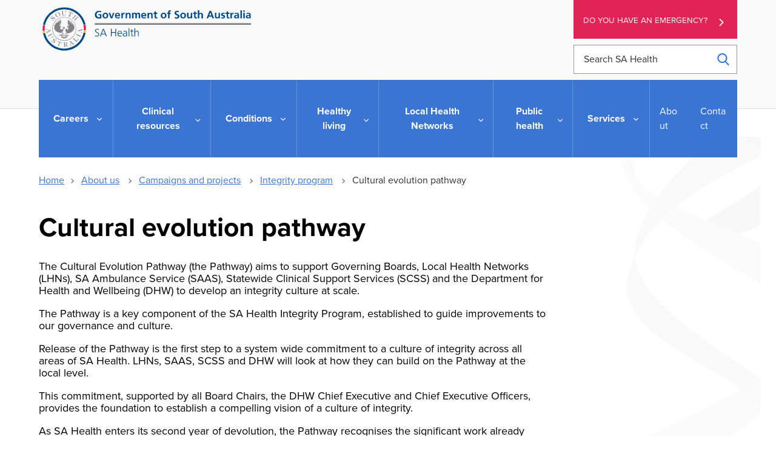

--- FILE ---
content_type: text/html; charset=UTF-8
request_url: https://www.sahealth.sa.gov.au/wps/wcm/connect/Public+Content/SA+Health+Internet/About+us/Campaigns+and+projects/Integrity+program/Cultural+evolution+pathway/
body_size: 14381
content:
<!doctype html>
<html lang="en-AU">
<head>

<!--********** START 17:22:04.0-->
  <meta charset="utf-8">
  <meta http-equiv="X-UA-Compatible" content="IE=edge,chrome=1">
  <meta http-equiv="Content-Type" content="text/html; charset=utf-8">
  <meta name="viewport" content="width=device-width, initial-scale=1">
  <link rel="icon" href="/wps/wcm/connect/838040fc-3007-439d-b62e-17b3850623a6/icon.ico?MOD=AJPERES&amp;CACHEID=ROOTWORKSPACE-838040fc-3007-439d-b62e-17b3850623a6-n3hhdn."/>
  
<!-- Google Site Verification //-->
  <meta name="google-site-verification" content="dQR85-1umgou1qmn1zyPpoag_S2pB3fql9LPhIG5Wog">
  <meta name="google-site-verification" content="wNImHFNMPeftu-JES69clOyprM4K5Db-etE5xuVePzE">

<!-- Facebook Site Verification //-->
  <meta name="facebook-domain-verification" content="nqyunxl3xobdsv7z5s44nwhorv2v1i" />


<!-- SEO //-->

  <title>Cultural evolution pathway | SA Health</title>

  <meta name="title" content="Cultural evolution pathway">
  <meta name="description" content="The Pathway is a key component of the SA Health Integrity Program, established to guide improvements to our governance and culture. ">
  <meta name="subject" content="Health information">

<!-- National Archives/Digital Service Standard AGLS //-->
  <link rel="schema.dcterms" href="http://purl.org/dc/terms/"/>
  <link rel="schema.AGLSTERMS" href="http://www.agls.gov.au/agls/terms/"/>
  <meta name="dcterms.title" content="Cultural evolution pathway">
  <meta name="dcterms.Identifier" content="https://www.sahealth.sa.gov.au/wps/wcm/connect/Public+Content/SA+Health+Internet/About+us/Campaigns+and+projects/Integrity+program/Cultural+evolution+pathway/Cultural+evolution+pathway?ID=9a4ca15a-149e-4de6-8d54-b8a4d2610209">
  <meta name="dcterms.creator" content="scheme=AGLSTERMS.AglsAgent; corporateName=Department for Health and Wellbeing; address=11 Hindmarsh Square, Adelaide, SA, 5000; contact=+61 8  8226 6000">
  <meta name="dcterms.publisher" content="scheme=AGLSTERMS.AglsAgent; corporateName=Department for Health and Wellbeing; address=11 Hindmarsh Square, Adelaide, SA, 5000; contact=+61 8  8226 6000">
  <meta name="dcterms.description" content="The Pathway is a key component of the SA Health Integrity Program, established to guide improvements to our governance and culture. ">
  <meta name="dcterms.rights" content="Copyright (CC) BY-NC-ND unless marked otherwise">
  <meta name="dcterms.rightsHolder" content="Government of South Australia">
  <meta name="dcterms.created" content="2020-09-07">
  <meta name="dcterms.modified" content="2022-04-28">
  <meta name="dcterms.subject" content="Health information">
  <meta name="dcterms.language" content="dcterms.RFC4646; en-AU">
  <meta name="dcterms.type" content="Text">
  <meta name="dcterms.accessRights" content="Public">
  <meta name="AGLSTERMS.jurisdiction" content="South Australia">
  <meta name="AGLSTERMS.aggregationLevel" content="Collection">
  <meta name="AGLSTERMS.category" content="Document">
  <meta name="AGLSTERMS.documentType" content="Text">
  <meta name="AGLSTERMS.function" content="COMMUNICATIONS">

<!-- DEPARTMENTAL //-->
  <meta name="Categories" content="Corporate Communications">
  <meta name="HEALTH.BusClass" content="Governance,Communications">
  <meta name="DC.Keywords" content="Cultural Evolution Pathway, Cultural Evolution Plan, integrity culture">
  <meta name="Publish date" content="2020-09-07">
  <meta name="Gen1 date" content="2099-12-31">
  <meta name="Gen2 date" content="2099-12-31">
  <meta name="Exp date" content="2099-12-31">
  <meta name="Mod date" content="2022-04-28">
  <meta name="Workflow" content="OSU - Standard - Published to Internet">

<!-- Google Schema.org Data  //-->
  <meta itemprop="name" content="Cultural evolution pathway | SA Health">
  <meta itemprop="description" content="The Pathway is a key component of the SA Health Integrity Program, established to guide improvements to our governance and culture. ">
  <meta itemprop="image" content="/wps/wcm/connect/65555362-3c53-4775-b31e-3b3330b0300b/SAHlogo-horiz-fullcolour.svg?MOD=AJPERES&amp;CACHEID=ROOTWORKSPACE-65555362-3c53-4775-b31e-3b3330b0300b-m-MEqxu">

<!-- Open Graph / Facebook //-->
  <meta property="og:type" content="website">
  <meta property="og:url" content="https://www.sahealth.sa.gov.au/wps/wcm/connect/Public+Content/SA+Health+Internet/About+us/Campaigns+and+projects/Integrity+program/Cultural+evolution+pathway/Cultural+evolution+pathway">
  <meta property="og:title" content="Cultural evolution pathway | SA Health">
  <meta property="og:description" content="The Pathway is a key component of the SA Health Integrity Program, established to guide improvements to our governance and culture. ">
  <meta property="og:image" content="/wps/wcm/connect/65555362-3c53-4775-b31e-3b3330b0300b/SAHlogo-horiz-fullcolour.svg?MOD=AJPERES&amp;CACHEID=ROOTWORKSPACE-65555362-3c53-4775-b31e-3b3330b0300b-m-MEqxu">

<!-- Twitter Card Data //-->
  <meta property="twitter:card" content="/wps/wcm/connect/65555362-3c53-4775-b31e-3b3330b0300b/SAHlogo-horiz-fullcolour.svg?MOD=AJPERES&amp;CACHEID=ROOTWORKSPACE-65555362-3c53-4775-b31e-3b3330b0300b-m-MEqxu">
  <meta property="twitter:url" content="https://www.sahealth.sa.gov.au/wps/wcm/connect/Public+Content/SA+Health+Internet/About+us/Campaigns+and+projects/Integrity+program/Cultural+evolution+pathway/Cultural+evolution+pathway">
  <meta property="twitter:title" content="Cultural evolution pathway | SA Health">
  <meta property="twitter:description" content="The Pathway is a key component of the SA Health Integrity Program, established to guide improvements to our governance and culture. ">
  <meta property="twitter:image" content="/wps/wcm/connect/65555362-3c53-4775-b31e-3b3330b0300b/SAHlogo-horiz-fullcolour.svg?MOD=AJPERES&amp;CACHEID=ROOTWORKSPACE-65555362-3c53-4775-b31e-3b3330b0300b-m-MEqxu">


<!-- Canonical Metatag //-->
  <link rel="canonical" href="https://www.sahealth.sa.gov.au/wps/wcm/connect/public+content/sa+health+internet/about+us/campaigns+and+projects/integrity+program/cultural+evolution+pathway/cultural+evolution+pathway"/>
<link rel="preload" type="text/css" href="https://code.jquery.com/ui/1.13.1/themes/base/jquery-ui.css" as="style" onload="this.onload=null;this.rel='stylesheet'">
  
<link rel="stylesheet" title="" href="/wps/wcm/connect/0c7a5e13-7716-4754-a2ca-e6167d0b58c3/global-2.6.css?MOD=AJPERES&amp;CACHEID=ROOTWORKSPACE-0c7a5e13-7716-4754-a2ca-e6167d0b58c3-pGkfzKk" type="text/css" />

<!--********** SSIS 17:22:04.1-->


  





  
  






  


  











  
    
  
  
    
  
  
    
  
  
    
  
  
    
  
  
  
  
  
  
    
    
  
  
  
  
    
  
  
    
  
  
    
    
  
  
  
  
  
  
  
    
  
  
    
  
  
    
  






  


  











  
  
  
  
  
  
  
  
  
  
  
  
  
    
  
  
    
  
  
  
  
  
  
  
    
  
  
  

















  
  
  
  
  
  
  
  
  
  
  
  
  
    
  
  
    
  
  
  
  
  
  
  
    
  
  
  

















  
  
  
  
  
  
  
  
  
  
  
  
  
  
    
  
  
  
  
  
  
  
  
  

















  
  
  
  
  
  
  
  
  
  
  
  
  
  
    
  
  
  
  
  
  
  
  
  
  
  
  

  
  
  
  
  
  
  
  
  
  
  
<!--********** SSIE 17:22:04.6-->
<!-- Theme CSS -  -->
  <link rel="stylesheet" title="" href="/wps/wcm/connect/4c3b9f01-1170-46df-ad38-7d828bc75fa5/app-styles-2.5.css?MOD=AJPERES&amp;CACHEID=ROOTWORKSPACE-4c3b9f01-1170-46df-ad38-7d828bc75fa5-pKQqsQ1" type="text/css" />



  <link href="/wps/wcm/connect/Public+Content/SA+Health+Internet?subtype=css&source=library&srv=cmpnt&cmpntid=10ab1874-e7d3-476a-affa-4aafc18901ca&version=20260118" type="text/css" rel="stylesheet">
  
<script type="text/javascript" src="/wps/wcm/connect/47a01407-58de-409c-8c43-cf3df61d2aee/ie11-1.7.js?MOD=AJPERES&amp;CACHEID=ROOTWORKSPACE-47a01407-58de-409c-8c43-cf3df61d2aee-n83aV43" defer></script>
<script type="text/javascript" src="https://cdn.jsdelivr.net/npm/jquery/dist/jquery.min.js"></script>
<script src="https://code.jquery.com/ui/1.13.1/jquery-ui.min.js" integrity="sha256-eTyxS0rkjpLEo16uXTS0uVCS4815lc40K2iVpWDvdSY=" crossorigin="anonymous"></script>

<!-- Search -->


<script>
var requestQueryParam = "q";

var searchAjaxURLPrefix = "";
var searchAjaxURL = "/wps/contenthandler/!ut/p/searchfeed/search";

//  Scope url needs the "/!ut/p" like: /wps/contenthandler/!ut/p/searchfeed/scopes
var searchAjaxScopeURL = "/wps/contenthandler/!ut/p/searchfeed/scopes";

//var searchScopeName = "SAH_Content";
var searchScopeName = "Internet Content";
var portalSuffix="";



//Omitting AT - File Resource because don't want dupes with the parent content and the file that it points to.
var queryPostfix = ' -authoringtemplate:"AT - File Resource"';



var highlightQueryPostfix = queryPostfix + ' sah_categoryuuid:"72a560cf-f4b2-4a0e-9fd0-78a22306c1d1"';//search highlight on 'a' server.
var SLP_QueryPostfix = '';//If path and/or category request parameters are on the request, then these are added to the query.
var sortDateField = "update_date";
var sortTitleField = "sah_file_title";


var facetNamesMapping= {


        "text_html"  : {
                "displayValue" : "html"
        },
        "application_pdf"  : {
                "displayValue" : "pdf"
        },
        "application_rtf"  : {
                "displayValue" : "rtf"
        },
        "application_msword"  : {
                "displayValue" : "doc"
        },
        "application_vnd.ms-powerpoint"  : {
                "displayValue" : "ppt"
        },
        "application_vnd.openxmlformats-officedocument.wordprocessingml.document"  : {
                "displayValue" : "doc"
        },
        "application_vnd.openxmlformats-officedocument.presentationml.presentation"  : {
                "displayValue" : "ppt"
        },
        "application_vnd.ms-excel"  : {
                "displayValue" : "xls"
        },
        "application_zip"  : {
                "displayValue" : "zip"
        },
        "audio_mpeg"  : {
                "displayValue" : "mp3"
        },
        "image_jpeg"  : {
                "displayValue" : "jpeg"
        },
        "image_png"  : {
                "displayValue" : "png"
        },
        "application_xml"  : {
                "displayValue" : "xml"
        },
        "application_octet-stream"  : {
                "displayValue" : "wmv"
        },
        "application_swf"  : {
                "displayValue" : "swf"
        },
        "application_vnd.ms-word.template.macroEnabled.12"  : {
                "displayValue" : "dotm"
        },
        "/Public Content/SA Health Internet/Conditions/Infectious diseases/COVID-19"  : {
                "displayValue" : "Site Area: COVID-19"
        },
        "/Public Content/A - Z Health Topics/Condition Types/Coronavirus Disease"  : {
                "displayValue" : "Conditions: Coronavirus Disease (COVID-19)"
        },
        "application_vnd.openxmlformats-officedocument.wordprocessingml.template"  : {
                "displayValue" : "dotx"
        }




};
  
</script>

<!-- CSS JS move to Theme Footer -->

<!-- Google Tag Manager --> 
<script>(function(w,d,s,l,i){w[l]=w[l]||[];w[l].push({'gtm.start': 
new Date().getTime(),event:'gtm.js'});var f=d.getElementsByTagName(s)[0], 
 j=d.createElement(s),dl=l!='dataLayer'?'&l='+l:'';j.async=true;j.src= 
 'https://www.googletagmanager.com/gtm.js?id='+i+dl;f.parentNode.insertBefore(j,f); 
 })(window,document,'script','dataLayer','GTM-TLP9HJ5');</script> 
<!-- End Google Tag Manager --> 




<!-- Meta Pixel Code -->
<script>
!function(f,b,e,v,n,t,s)
{if(f.fbq)return;n=f.fbq=function(){n.callMethod?
n.callMethod.apply(n,arguments):n.queue.push(arguments)};
if(!f._fbq)f._fbq=n;n.push=n;n.loaded=!0;n.version='2.0';
n.queue=[];t=b.createElement(e);t.async=!0;
t.src=v;s=b.getElementsByTagName(e)[0];
s.parentNode.insertBefore(t,s)}(window, document,'script',
'https://connect.facebook.net/en_US/fbevents.js');
fbq('init', '337835471562164');
fbq('track', 'PageView');
</script>
<noscript><img height="1" width="1" style="display:none"
src="https://www.facebook.com/tr?id=337835471562164&ev=PageView&noscript=1"
/></noscript>
<!-- End Meta Pixel Code -->

<!-- Custom Head Content Start -->



<!-- Custom Head Content END -->

</head>
<body class="sub-page " id="about-us">

<!-- Google Tag Manager (noscript) -->  
 <noscript><iframe src="https://www.googletagmanager.com/ns.html?id=GTM-TLP9HJ5" 
 height="0" width="0" style="display:none;visibility:hidden"></iframe></noscript> 
 <!-- End Google Tag Manager (noscript) -->
<!--********** Head END 17:22:04.6-->
  <div class="wrapper">
    <div class="content">


  <!-- Standard Header -->
  <!-- _Global > HTML - Primary Header -->
<section class="print-header" id="print-header">
  <img src="/wps/wcm/connect/65555362-3c53-4775-b31e-3b3330b0300b/SAHlogo-horiz-fullcolour.svg?MOD=AJPERES&amp;CACHEID=ROOTWORKSPACE-65555362-3c53-4775-b31e-3b3330b0300b-m-MEqxu">
</section>

<section class="callouts-container">
  




  <div class="accessibility-container" data-visible="xs-md">
    
<!-- _Global > HTML - ReciteMe Banner -->
<div class="accessibility-section hidden">
  <div class="reciteme"><button class="button-reciteme" role="button" tabindex="7">Accessibility</button></div>
  <div class="lang">
    <button class="lang-btn button-reciteme" role="button" aria-label="Languages" data-type="dropdown" tabindex="6">Language</button>
  </div>
  <div class="language-options">
    <ul class="list-unstyled">
      <li class='myEle lang' data-recite-skip="true" data-lang='ar'>Arabic - عربي</li>
      <li class='myEle lang' data-recite-skip="true" data-lang='zh-TW'>Chinese (traditional) - 中國傳統</li>
      <li class='myEle lang' data-recite-skip="true" data-lang='zh-CN'>Chinese (simplified) - 中国简化</li>
      <li class='myEle lang' data-recite-skip="true" data-lang='en'>English</li>
      <li class='myEle lang' data-recite-skip="true" data-lang='km'>Khmer - ភាសាខ្មែរ </li>
      <li class='myEle lang' data-recite-skip="true" data-lang='ne'>Nepali - नेपाली</li>
      <li class='myEle lang' data-recite-skip="true" data-lang='ps'>Pashto - پښتو</li>
      <li class='myEle lang' data-recite-skip="true" data-lang='fa'>Persian - فارسى</li>
      <li class='myEle lang' data-recite-skip="true" data-lang='es'>Spanish - español</li>
      <li class='myEle lang' data-recite-skip="true" data-lang='sw'>Swahili - Kiswahili</li>
      <li class='myEle lang' data-recite-skip="true" data-lang='vi'>Vietnamese - tiếng việt</li>
      <li class='myEle more'>More Languages</li>
    </ul>
  </div>
</div>

  </div>
  <div class="emergency-button">
    <a class="au-cta-link" href="/wps/wcm/connect/public+content/sa+health+internet/services/ambulance+and+emergency+services/ambulance+and+emergency+services">
      Do you have an emergency?
    </a>
  </div>
</section>


  <div class="sub-page-backdrop"></div>


<header class="au-grid au-header" role="banner">
  <div id="skipnav">
    <p class="skipnav"><a href="#maincontent" tabindex="1">Skip to Content (Press Enter)</a></p>
  </div>
  <!-- primary header -->
  <div class="container">
    <div class="row">
      <div class="col-lg-9 col-md-8">
        <a class="au-header__brand" href="/wps/wcm/connect/public+content/sa+health+internet" tabindex="2">
          <img class="au-header__brand-image home-logo" alt="Home - SA Health - Government of South Australia - Logo" src="/wps/wcm/connect/65555362-3c53-4775-b31e-3b3330b0300b/SAHlogo-horiz-fullcolour.svg?MOD=AJPERES&amp;CACHEID=ROOTWORKSPACE-65555362-3c53-4775-b31e-3b3330b0300b-m-MEqxu">
          <img class="au-header__brand-image mobile-header-logo" alt="Home - SA Health - Government of South Australia - Logo" src="/wps/wcm/connect/7bc00447-8357-4f29-8e8f-621826c44cdc/sa-health-logo-white.svg?MOD=AJPERES&amp;CACHEID=ROOTWORKSPACE-7bc00447-8357-4f29-8e8f-621826c44cdc-m-MEYb3">
          <!--  -->
          
        </a>
      </div>
      <div class="col-lg-3 col-md-4">
        <div class="emergency-button">
          <a class="au-cta-link" href="/wps/wcm/connect/public+content/sa+health+internet/services/ambulance+and+emergency+services/ambulance+and+emergency+services" tabindex="3">Do you have an emergency?</a>
        </div>
        <form role="search" id="search-box" aria-label="site wide" class="au-search header-search" action="/wps/wcm/connect/Public+Content/SA+Health+Internet/search">
          <label for="header-search" class="au-search__label">Search SA Health</label>
          <input type="search" placeholder="Search SA Health" id="header-search" name="q" class="au-text-input ui-autocomplete-input" tabindex="4"/>
          <div class="au-search__btn">
            <button class="au-btn" type="submit" tabindex="5"><span class="au-search__submit-btn-text">Search</span></button>
          </div>
        </form>
      </div>
    </div>

    <div class="row accessibility-buttons"  data-visible="md-xl">
      <div class="col-lg-3 col-md-4 col-lg-offset-6 col-md-offset-4">
        
<!-- _Global > HTML - ReciteMe Banner -->
<div class="accessibility-section hidden">
  <div class="reciteme"><button class="button-reciteme" role="button" tabindex="7">Accessibility</button></div>
  <div class="lang">
    <button class="lang-btn button-reciteme" role="button" aria-label="Languages" data-type="dropdown" tabindex="6">Language</button>
  </div>
  <div class="language-options">
    <ul class="list-unstyled">
      <li class='myEle lang' data-recite-skip="true" data-lang='ar'>Arabic - عربي</li>
      <li class='myEle lang' data-recite-skip="true" data-lang='zh-TW'>Chinese (traditional) - 中國傳統</li>
      <li class='myEle lang' data-recite-skip="true" data-lang='zh-CN'>Chinese (simplified) - 中国简化</li>
      <li class='myEle lang' data-recite-skip="true" data-lang='en'>English</li>
      <li class='myEle lang' data-recite-skip="true" data-lang='km'>Khmer - ភាសាខ្មែរ </li>
      <li class='myEle lang' data-recite-skip="true" data-lang='ne'>Nepali - नेपाली</li>
      <li class='myEle lang' data-recite-skip="true" data-lang='ps'>Pashto - پښتو</li>
      <li class='myEle lang' data-recite-skip="true" data-lang='fa'>Persian - فارسى</li>
      <li class='myEle lang' data-recite-skip="true" data-lang='es'>Spanish - español</li>
      <li class='myEle lang' data-recite-skip="true" data-lang='sw'>Swahili - Kiswahili</li>
      <li class='myEle lang' data-recite-skip="true" data-lang='vi'>Vietnamese - tiếng việt</li>
      <li class='myEle more'>More Languages</li>
    </ul>
  </div>
</div>

      </div>
    </div>

    <span tabindex="0" onfocus="document.getElementById('endSentinel').focus();"></span>
    <span tabindex="-1" id="startSentinel" style="opacity:0;"></span>
    <div class="header-actions">
      <button aria-expanded="false" tabindex="0" class="menu-container">
        <div class="bar1"></div>
        <div class="bar2"></div>
        <div class="bar3"></div>
        <span>Menu</span>
      </button>
      <button class="au-button search-button"><span class="sr-only">Search</span></button>
    </div>
  
    <!-- primary navigation -->
    <span tabindex='0' class='sr-only'>
For the menu below, use line-by-line navigation to access expanded sub-menus. The Tab key navigates through main menu items only.</span>
<h2 id="main-menu" class="sr-only">Main Navigation</h2>
<nav class="au-main-nav">
  <div class="row">
    <div class="col-md-12">
      <div id="main-nav-default" class="au-main-nav__content">
        <div class="au-main-nav__menu">
          <div class="au-main-nav__menu-inner">
            <div class="au-main-nav__focus-trap-top"></div>


              <ul class="au-link-list primary" id="main-nav">
  <li class="main-nav-parent home-link">
    <a class="main-nav-link" href="/wps/wcm/connect/Public+Content/SA+Health+Internet">Home</a>
  </li>



<li class="main-nav-parent">
  <a class="main-nav-link" href="/wps/wcm/connect/Public+Content/SA+Health+Internet/Careers/">
    Careers
  </a>
  <button aria-expanded="false" class="au-btn">
    Careers
  </button>
  <div class="mega-menu au-grid">
    <div class="container">
      <div class="row" id='bab487004fc5ff3a9a41bfd80cd13a53'><script>
        $(function() {
          $.get( '/wps/wcm/connect/Public+Content/SA+Health+Internet/Careers/?source=library&srv=cmpnt&cmpntid=20874990-fbbc-4cc8-92c7-204662b1ec30'+'&WCM_Page.ResetAll=TRUE&CACHE=NONE&CONTENTCACHE=NONE&CONNECTORCACHE=NONE', function( data ) {
            $('#bab487004fc5ff3a9a41bfd80cd13a53').html( data );
          });
        });
      </script></div>
    </div>
  </div>
</li>


<li class="main-nav-parent">
  <a class="main-nav-link" href="/wps/wcm/connect/Public+Content/SA+Health+Internet/Clinical+Resources/">
    Clinical resources
  </a>
  <button aria-expanded="false" class="au-btn">
    Clinical resources
  </button>
  <div class="mega-menu au-grid">
    <div class="container">
      <div class="row" id='b40d0a804c00d725b39bb724e25e2a08'><script>
        $(function() {
          $.get( '/wps/wcm/connect/Public+Content/SA+Health+Internet/Clinical+Resources/?source=library&srv=cmpnt&cmpntid=20874990-fbbc-4cc8-92c7-204662b1ec30'+'&WCM_Page.ResetAll=TRUE&CACHE=NONE&CONTENTCACHE=NONE&CONNECTORCACHE=NONE', function( data ) {
            $('#b40d0a804c00d725b39bb724e25e2a08').html( data );
          });
        });
      </script></div>
    </div>
  </div>
</li>


<li class="main-nav-parent">
  <a class="main-nav-link" href="/wps/wcm/connect/Public+Content/SA+Health+Internet/Conditions/">
    Conditions
  </a>
  <button aria-expanded="false" class="au-btn">
    Conditions
  </button>
  <div class="mega-menu au-grid">
    <div class="container">
      <div class="row" id='94b92c004bf1bb868c95bc24e25e2a08'><script>
        $(function() {
          $.get( '/wps/wcm/connect/Public+Content/SA+Health+Internet/Conditions/?source=library&srv=cmpnt&cmpntid=20874990-fbbc-4cc8-92c7-204662b1ec30'+'&WCM_Page.ResetAll=TRUE&CACHE=NONE&CONTENTCACHE=NONE&CONNECTORCACHE=NONE', function( data ) {
            $('#94b92c004bf1bb868c95bc24e25e2a08').html( data );
          });
        });
      </script></div>
    </div>
  </div>
</li>


<li class="main-nav-parent">
  <a class="main-nav-link" href="/wps/wcm/connect/Public+Content/SA+Health+Internet/Healthy+Living/">
    Healthy living
  </a>
  <button aria-expanded="false" class="au-btn">
    Healthy living
  </button>
  <div class="mega-menu au-grid">
    <div class="container">
      <div class="row" id='0a831200473b1a0eadb2ff2e504170d4'><script>
        $(function() {
          $.get( '/wps/wcm/connect/Public+Content/SA+Health+Internet/Healthy+Living/?source=library&srv=cmpnt&cmpntid=20874990-fbbc-4cc8-92c7-204662b1ec30'+'&WCM_Page.ResetAll=TRUE&CACHE=NONE&CONTENTCACHE=NONE&CONNECTORCACHE=NONE', function( data ) {
            $('#0a831200473b1a0eadb2ff2e504170d4').html( data );
          });
        });
      </script></div>
    </div>
  </div>
</li>


<li class="main-nav-parent">
  <a class="main-nav-link" href="/wps/wcm/connect/Public+Content/SA+Health+Internet/local+health+networks/">
    Local Health Networks
  </a>
  <button aria-expanded="false" class="au-btn">
    Local Health Networks
  </button>
  <div class="mega-menu au-grid">
    <div class="container">
      <div class="row" id='70029ce5-49ad-4e48-a84a-fccde80e6c03'><script>
        $(function() {
          $.get( '/wps/wcm/connect/Public+Content/SA+Health+Internet/local+health+networks/?source=library&srv=cmpnt&cmpntid=20874990-fbbc-4cc8-92c7-204662b1ec30'+'&WCM_Page.ResetAll=TRUE&CACHE=NONE&CONTENTCACHE=NONE&CONNECTORCACHE=NONE', function( data ) {
            $('#70029ce5-49ad-4e48-a84a-fccde80e6c03').html( data );
          });
        });
      </script></div>
    </div>
  </div>
</li>


<li class="main-nav-parent">
  <a class="main-nav-link" href="/wps/wcm/connect/Public+Content/SA+Health+Internet/Public+health/">
    Public health
  </a>
  <button aria-expanded="false" class="au-btn">
    Public health
  </button>
  <div class="mega-menu au-grid">
    <div class="container">
      <div class="row" id='c469aa004bf49686957ab524e25e2a08'><script>
        $(function() {
          $.get( '/wps/wcm/connect/Public+Content/SA+Health+Internet/Public+health/?source=library&srv=cmpnt&cmpntid=20874990-fbbc-4cc8-92c7-204662b1ec30'+'&WCM_Page.ResetAll=TRUE&CACHE=NONE&CONTENTCACHE=NONE&CONNECTORCACHE=NONE', function( data ) {
            $('#c469aa004bf49686957ab524e25e2a08').html( data );
          });
        });
      </script></div>
    </div>
  </div>
</li>


<li class="main-nav-parent">
  <a class="main-nav-link" href="/wps/wcm/connect/Public+Content/SA+Health+Internet/Services/">
    Services
  </a>
  <button aria-expanded="false" class="au-btn">
    Services
  </button>
  <div class="mega-menu au-grid">
    <div class="container">
      <div class="row" id='6d54fd004fc5fedb9a35bfd80cd13a53'><script>
        $(function() {
          $.get( '/wps/wcm/connect/Public+Content/SA+Health+Internet/Services/?source=library&srv=cmpnt&cmpntid=20874990-fbbc-4cc8-92c7-204662b1ec30'+'&WCM_Page.ResetAll=TRUE&CACHE=NONE&CONTENTCACHE=NONE&CONNECTORCACHE=NONE', function( data ) {
            $('#6d54fd004fc5fedb9a35bfd80cd13a53').html( data );
          });
        });
      </script></div>
    </div>
  </div>
</li>






</ul>
              <ul class="au-link-list secondary">
  <li>
    <a href="/wps/wcm/connect/Public+Content/SA+Health+Internet/About+us/">About</a>
  </li>

  <li>
    <a href="/wps/wcm/connect/Public+Content/SA+Health+Internet/Contact+us/">Contact</a>
  </li>
</ul>
            <div class="au-main-nav__focus-trap-bottom"></div>
          </div>
        </div>
        <div class="mobile-menu-contact">
          <p>Need to talk to somebody?</p>
          <p>
            For assistance in a mental health emergency, contact the mental health triage service - telephone:
          </p>
          <p class="mobile-menu--phone">
            <a href="tel:131465">
              <svg aria-label="phone" version="1.1" xmlns="http://www.w3.org/2000/svg" xmlns:xlink="http://www.w3.org/1999/xlink" x="0px" y="0px" viewBox="0 0 384 384" style="enable-background:new 0 0 384 384;" xml:space="preserve"><g><g><path d="M353.188,252.052c-23.51,0-46.594-3.677-68.469-10.906c-10.719-3.656-23.896-0.302-30.438,6.417l-43.177,32.594 c-50.073-26.729-80.917-57.563-107.281-107.26l31.635-42.052c8.219-8.208,11.167-20.198,7.635-31.448 c-7.26-21.99-10.948-45.063-10.948-68.583C132.146,13.823,118.323,0,101.333,0H30.813C13.823,0,0,13.823,0,30.813 C0,225.563,158.438,384,353.188,384c16.99,0,30.813-13.823,30.813-30.813v-70.323C384,265.875,370.177,252.052,353.188,252.052z"></path></g></g></svg> 13 14 65
            </a>
          </p>
          <p>Available 24 hours, seven days a week.</p>
        </div>
        <div class="au-main-nav__overlay" aria-controls="main-nav-default" onClick="return AU.mainNav.Toggle( this )">
        </div>
      </div>
    </div>
  </div>
</nav>
  </div>
  <span tabindex="-1" id="endSentinel" style="opacity:0;"></span>
  <span tabindex="0" onfocus="document.getElementById('startSentinel').focus();"></span>
</header>
<div class="menu-overlay"></div>
  
  

    <section class="au-grid breadcrumbs">
  <div class="container">
    <div class="row">
      <div class="col-md-12">
        <nav class="au-breadcrumbs" aria-label="breadcrumb">
          <ul class="au-link-list au-link-list--inline">
            <li><a href='/wps/wcm/connect/Public+Content/SA+Health+Internet'>Home</a></li>
  <li>
    <a href="/wps/wcm/connect/Public+Content/SA+Health+Internet/About+us/">About us</a>
  </li>

  <li>
    <a href="/wps/wcm/connect/Public+Content/SA+Health+Internet/About+us/Campaigns+and+projects/">Campaigns and projects</a>
  </li>

  <li>
    <a href="/wps/wcm/connect/Public+Content/SA+Health+Internet/About+us/Campaigns+and+projects/Integrity+program/">Integrity program</a>
  </li>
            <li>
              Cultural evolution pathway
            </li>
          </ul>
  

<a href="/wps/wcm/connect/Public+Content/SA+Health+Internet/About+us/Campaigns+and+projects/Integrity+program" aria-label="Go back to Integrity program" class="back-to-page-button left-chevron">Back to Integrity program</a>



        </nav>
      </div>
    </div>
  </div>
</section>

    <div class="skiptarget"><a id="maincontent">-</a></div>
    <div id="watermark"></div>
  

<!-- Authoring tool -->

<!-- End Theme Header -->
<!--********** NAV END 17:22:04.7-->

<!-- Page body -->
<section class="au-grid content-grid mixed-content reverse">
  <div class="au-grid form-overlay">
    <div class="container">
      <div class="overlay-inner">
        <iframe title="" tabindex="0" src=""></iframe>
        <button tabindex="0" class="close-overlay">
          <svg version="1.1" xmlns="http://www.w3.org/2000/svg" xmlns:xlink="http://www.w3.org/1999/xlink" x="0px" y="0px" viewBox="0 0 47.971 47.971" style="enable-background:new 0 0 47.971 47.971;" xml:space="preserve"><title>Close overlay</title><desc>Button to close overlay</desc><g><path d="M28.228,23.986L47.092,5.122c1.172-1.171,1.172-3.071,0-4.242c-1.172-1.172-3.07-1.172-4.242,0L23.986,19.744L5.121,0.88 c-1.172-1.172-3.07-1.172-4.242,0c-1.172,1.171-1.172,3.071,0,4.242l18.865,18.864L0.879,42.85c-1.172,1.171-1.172,3.071,0,4.242 C1.465,47.677,2.233,47.97,3,47.97s1.535-0.293,2.121-0.879l18.865-18.864L42.85,47.091c0.586,0.586,1.354,0.879,2.121,0.879 s1.535-0.293,2.121-0.879c1.172-1.171,1.172-3.071,0-4.242L28.228,23.986z"></path></g></svg></button>
        </button>
      </div>
    </div>
  </div>

  <div class="container">
    <div class="row mixed-content-row">
      <div class="col-md-9 column1">
        <section class="main-content" id="add-scrollSpy">       

           
            <h1 class="page-heading">Cultural evolution pathway</h1>
           
          <button class="show-contents" id="show-contents">
  <svg version="1.1"  xmlns="http://www.w3.org/2000/svg" xmlns:xlink="http://www.w3.org/1999/xlink" x="0px" y="0px"
     viewBox="0 0 612 612" style="enable-background:new 0 0 612 612;" xml:space="preserve">
  <g>
    <g>
    <g>
      <path d="M577.662,0h-319.77c-4.974,0-9.743,1.975-13.259,5.491L21.08,229.046c-3.516,3.516-5.493,8.286-5.493,13.257v350.945
      c0,10.355,8.396,18.751,18.751,18.751h543.324c10.355,0,18.751-8.396,18.751-18.751V18.751C596.413,8.393,588.017,0,577.662,0z
       M239.141,64.021v159.532H79.608L239.141,64.021z M558.911,574.497H53.089V261.055h204.803c10.355,0,18.751-8.396,18.751-18.751
      V37.502h282.267V574.497L558.911,574.497z"></path>
    </g>
    </g>
  </g>
  </svg>
  <span>On this page</span>
</button>

          
          
          <h2></h2>
          
          
          
          

          

          <p>
  The Cultural Evolution Pathway (the Pathway) aims to support Governing Boards, Local Health Networks (LHNs), SA Ambulance Service (SAAS), Statewide Clinical Support Services (SCSS) and the Department for Health and Wellbeing (DHW) to develop an integrity culture at scale.</p>
<p>The Pathway is a key component of the SA Health Integrity Program, established to guide improvements to our governance and culture. </p>
<p>Release of the Pathway is the first step to a system wide commitment to a culture of integrity across all areas of SA Health. LHNs, SAAS, SCSS and DHW will look at how they can build on the Pathway at the local level.&nbsp;&nbsp;
</p>
<p>This commitment, supported by all Board Chairs, the DHW Chief Executive and Chief Executive Officers, provides the foundation to establish a compelling vision of a culture of integrity. </p>
<p>As SA Health enters its second year of devolution, the Pathway recognises the significant work already underway across the system in cultivating and developing local culture. LHNs and the DHW will benefit from both sharing best practice and optimising investment.</p>
<p>Staff in LHNs, SAAS, SCSS and the DHW have been involved in the Pathway’s development. This feedback has informed the five key focus areas that underpin the Pathway, strengthening our effort towards these key aspects. </p>
<p>Development of the Pathway has been led by Dr Mike Cusack and supported by a Cultural Reform Reference Group, including LHN Chief Executive Officers and the Commissioner of Public Sector Employment.</p>
<p>For more information please email Workforce <a href="mailto:Health.DHWOrganisationalDevelopment@sa.gov.au" >Health.DHWOrganisationalDevelopment@sa.gov.au</a>.</p>

          
            
          

          

        </section>

        
        
          
  
  
    
  
  
<!-- in this section -->
  <div id='inthissection'><script>
    $.get('/wps/wcm/connect/Public+Content/SA+Health+Internet/About+us/Campaigns+and+projects/Integrity+program/Cultural+evolution+pathway/Cultural+evolution+pathway?source=library&srv=cmpnt&cmpntid=78ead918-2df9-42c8-bb95-bd6ac4c7f60a', function( data ) {
      $('#inthissection').replaceWith( data );
    });
  </script></div>
  

        

        <br/>
        
<section class="finder" id="related-info-finder" style="display:none">
  <div class="finder-ttile">
    <h2>Related information</h2>
    <p>You can search through to find related information.</p>
  </div>
  <div class="tabs">
    <div role="tablist" aria-label="sa health tabs" data-tab="Documents">
      <button role="tab" aria-selected="" aria-controls="panel-1" id="tab-1" tabindex="0">Services</button>
      <button role="tab" aria-selected="" aria-controls="panel-2" id="tab-2" tabindex="-1">Documents</button>
      <button role="tab" aria-selected="" aria-controls="panel-3" id="tab-3" tabindex="-1">Links</button>
    </div>
    <div id="panel-1" role="tabpanel" tabindex="0" aria-labelledby="tab-1" hidden>
      <div class="panel-content panel-content--location-search">
        <ul class="panel-content__results-list panel-content__results-list--location" data-sort="">
          
        </ul>
      </div>
    </div>
    <div id="panel-2" role="tabpanel" tabindex="0" aria-labelledby="tab-2" hidden>
      <div class="panel-content">
        <ul class="panel-content__results-list panel-content__results-list--docs" data-sort="">
          
  
  
  
  
  
  



  
  
    
  
    
	
      
	
	
  
  


<li class="results-list__item" data-order="1" data-text="Cultural Evolution Pathway">
<article class="article-list-item--tab">
  <div class="article-list-inner isDoc">
    <div class="content">
      <a href="/wps/wcm/connect/public+content/sa+health+internet/resources/cultural+evolution+pathway" tabindex="0" aria-label="Cultural Evolution Pathway - save document, size 2.16 MB">Cultural Evolution Pathway</a>
      
        <p>PDF 2.16 MB</p>
      
        <p>The Pathway is a key component of the SA Health Integrity Program, established to guide improvements to our governance and culture.</p>
      
    </div>
    
      <span class="sr-only">Download document</span><svg xmlns="http://www.w3.org/2000/svg" version="1.1" viewBox="-53 1 511 511.99906">
  <title>Download document</title>
<g><path d="M 276.410156 3.957031 C 274.0625 1.484375 270.84375 0 267.507812 0 L 67.777344 0 C 30.921875 0 0.5 30.300781 0.5 67.152344 L 0.5 444.84375 C 0.5 481.699219 30.921875 512 67.777344 512 L 338.863281 512 C 375.71875 512 406.140625 481.699219 406.140625 444.84375 L 406.140625 144.941406 C 406.140625 141.726562 404.65625 138.636719 402.554688 136.285156 Z M 279.996094 43.65625 L 364.464844 132.328125 L 309.554688 132.328125 C 293.230469 132.328125 279.996094 119.21875 279.996094 102.894531 Z M 338.863281 487.265625 L 67.777344 487.265625 C 44.652344 487.265625 25.234375 468.097656 25.234375 444.84375 L 25.234375 67.152344 C 25.234375 44.027344 44.527344 24.734375 67.777344 24.734375 L 255.261719 24.734375 L 255.261719 102.894531 C 255.261719 132.945312 279.503906 157.0625 309.554688 157.0625 L 381.40625 157.0625 L 381.40625 444.84375 C 381.40625 468.097656 362.113281 487.265625 338.863281 487.265625 Z M 338.863281 487.265625 " style=" stroke:none;fill-rule:nonzero;fill-opacity:1;"></path>
<path d="M 305.101562 401.933594 L 101.539062 401.933594 C 94.738281 401.933594 89.171875 407.496094 89.171875 414.300781 C 89.171875 421.101562 94.738281 426.667969 101.539062 426.667969 L 305.226562 426.667969 C 312.027344 426.667969 317.59375 421.101562 317.59375 414.300781 C 317.59375 407.496094 312.027344 401.933594 305.101562 401.933594 Z M 305.101562 401.933594 " style=" stroke:none;fill-rule:nonzero;;fill-opacity:1;"></path>
<path d="M 194.292969 357.535156 C 196.644531 360.007812 199.859375 361.492188 203.320312 361.492188 C 206.785156 361.492188 210 360.007812 212.347656 357.535156 L 284.820312 279.746094 C 289.519531 274.796875 289.148438 266.882812 284.203125 262.308594 C 279.253906 257.609375 271.339844 257.976562 266.765625 262.925781 L 215.6875 317.710938 L 215.6875 182.664062 C 215.6875 175.859375 210.121094 170.296875 203.320312 170.296875 C 196.519531 170.296875 190.953125 175.859375 190.953125 182.664062 L 190.953125 317.710938 L 140 262.925781 C 135.300781 257.980469 127.507812 257.609375 122.5625 262.308594 C 117.617188 267.007812 117.246094 274.800781 121.945312 279.746094 Z M 194.292969 357.535156 " style=" stroke:none;fill-rule:nonzero;fill-opacity:1;"></path></g>
</svg>
    
  </div>
</article>
</li>



        </ul>
      </div>
    </div>
    <div id="panel-3" role="tabpanel" tabindex="0" aria-labelledby="tab-3" hidden>
      <div class="panel-content">
        <ul class="panel-content__results-list panel-content__results-list--docs" data-sort="">
          
        </ul>
      </div>
    </div>
  </div>
</section>


      </div>
      <div class="col-md-3 column2">
        <aside class="sidebar">
          
          <section class="on-this-page">
  <div class="contents-header">
  

<a href="/wps/wcm/connect/Public+Content/SA+Health+Internet/About+us/Campaigns+and+projects/Integrity+program" aria-label="Go back to Integrity program" class="back-to-page-button left-chevron">Back to Integrity program</a>



    <button aria-expanded="false" tabindex="0" id="hide-contents" class="toggle-contents">
      <div class="bar1"></div>
      <div class="bar2"></div>
      <div class="bar3"></div>
      <span>Close</span>
    </button>
  </div>
  <div class="contents">
    

<div class="sidebar-siblings">
    <h3><button>On this page</button></h3>
    <span class="sr-only">The following links have visual effect only</span>
    <ul class="page-contents-list">






<li class="scroll-tab-2 scroll-link-related-info-finder"><a href="#related-info-finder" onClick="$('#related-info-finder #tab-2').click()">Related Documents</a></li>





    </ul>
</div>
  </div>
</section>
          
          
  <div id='campaignpod'><script>
    var cat = encodeURIComponent(',/Public Content/Promotional/Campaign Pods/Campaign Pod - Site Wide,/Public Content/Promotional/Campaign Pods/Campaign Pod - About Us');
    if (cat)
       $.get( '/wps/wcm/connect/Public+Content/SA+Health+Internet?source=library&srv=cmpnt&cmpntid=dd55b7e9-e210-471f-a253-ac9bfe5ec669&pod.count=&campaign.pod='+cat, function( data ) {
        $('#campaignpod').replaceWith( data );
      });
  </script></div>

        </aside>
      </div>
    </div>
    
    
  </div>
</section>


  
  
  
    
  




 <div id='campaignpanel'><script>
    var cat = encodeURIComponent(',/Public Content/Promotional/Campaign Panels/Campaign Panel - Sitewide,/Public Content/Promotional/Campaign Panels/Campaign Panel - About Us');
    if (cat)
       $.get( '/wps/wcm/connect/Public+Content/SA+Health+Internet?source=library&srv=cmpnt&cmpntid=29b0ca3d-d89c-42be-a776-652e9084283e&campaign.panel='+cat, function( data ) {
        $('#campaignpanel').replaceWith( data );
      });
  </script></div>


<!-- Page feedback -->

      <footer class="au-footer au-grid au-body" role="contentinfo">
  <div class="container">
    <nav class="au-footer__navigation row" aria-label="footer">
      <div class="col-md-12">
    <ul class="au-link-list au-link-list--inline footer-nav-links">
    
        
          <li><a href="/wps/wcm/connect/public+content/sa+health+internet/about+us/about+sa+health/about+sa+health" title="About Us" >About us</a></li>
          <li><a href="/wps/wcm/connect/public+content/sa+health+internet/contact+us/contact+us" title="Contact Us" >Contact us</a></li>
          <li><a href="/wps/wcm/connect/Public+Content/SA+Health+Internet/search">Search</a></li>
          <li><a href="/wps/wcm/connect/public+content/sa+health+internet/sitemap/sitemap?id=14f0fc59-8df3-4b7e-94ab-341d4035d76c">Sitemap</a></li>
        
      </ul>

      </div>
      <div class="col-md-5">
        <h2 class="au-display-lg section-heading">Where to go for help</h2>
        <ul class="emergency-contact-list">
          <li class="emergency-contact-list-item">
            <div class="emergency-contact-list-item--name">
              Emergencies
            </div>
            <p>
              <a href="tel:000">Dial 000</a> (for ambulance, fire or police)
            </p>
          </li>
          <li class="emergency-contact-list-item">
            <div class="emergency-contact-list-item--name">
              healthdirect
            </div>
            <p>
              <a href="tel:1800022222">Dial 1800 022 222</a>
            </p>
          </li>
          <li class="emergency-contact-list-item">
            <div class="emergency-contact-list-item--name">
              Mental Health Crisis
            </div>
            <a href="tel:131465">
                        Dial 13 14 65
                      </a>
          </li>
          <li class="emergency-contact-list-item">
            <div class="emergency-contact-list-item--name">
              Poisons Information Centre
            </div>
            <a href="tel:131126">
                        Dial 13 11 26
                      </a>
          </li>
        </ul>
      </div>
      <div class="col-md-5 col-md-offset-2">


        <h2 class="au-display-lg section-heading">About SA Health</h2>
        <p>
          SA Health: Your official portal to public health services, hospitals, health information and health careers in South Australia
              <br>
              <p>Last updated: <time>28 Apr 2022</time> </p>
        </p>
        <div class="social-links">
          <h3>Connect with us</h3>
          <ul class="au-link-list au-link-list--inline">
            <li>
              <a href="https://www.facebook.com/sahealth">
                <span class="fa-stack">
  <i class="fa fa-circle fa-stack-2x"></i>
  <i class="fab fa-facebook-f fa-stack-1x fa-inverse"></i>
</span>
              </a>
            </li>
            <li>
              <a href="https://www.instagram.com/sahealth_/">
                <span class="fa-stack">
  <i class="fa fa-circle fa-stack-2x"></i>
  <i class="fab fa-instagram fa-stack-1x fa-inverse"></i>
</span>
              </a>
            </li>
            <li>
              <a href="https://twitter.com/sahealth">
                <span class="fa-stack">
  <i class="fa fa-circle fa-stack-2x"></i>
  <i class="fab fa-x-twitter fa-stack-1x fa-inverse"></i>
</span>
              </a>
            </li>
            <li>
              <a href="https://au.linkedin.com/company/sa-health">
                <span class="fa-stack">
  <i class="fa fa-circle fa-stack-2x"></i>
  <i class="fab fa-linkedin fa-stack-1x fa-inverse"></i>
</span>
              </a>
            </li>
            <li>
              <a href="https://www.youtube.com/@SA-Health">
                <span class="fa-stack">
  <i class="fa fa-circle fa-stack-2x"></i>
  <i class="fab fa-youtube fa-stack-1x fa-inverse"></i>
</span>
              </a>
            </li>
          </ul>
        </div>
      </div>
      <a href="#maincontent">
        <button class="au-btn back-to-top-button" id="toTop">
          <svg aria-label="Back to Top" version="1.1" xmlns="http://www.w3.org/2000/svg" xmlns:xlink="http://www.w3.org/1999/xlink" x="0px" y="0px" viewBox="0 0 26.7 27" style="enable-background:new 0 0 26.7 27;" xml:space="preserve">
  <g>
    <g>
      <defs><rect id="SVGID_1_" x="-122.8" y="173.8" width="28" height="1.4"/></defs>
      <clipPath id="SVGID_2_"><use xlink:href="#SVGID_1_"  style="overflow:visible;"/></clipPath>
      <g class="st2">
        <defs><rect id="SVGID_3_" x="-655.6" y="-1440" width="1920" height="3263"/></defs>
        <clipPath id="SVGID_4_"><use xlink:href="#SVGID_3_"  style="overflow:visible;"/></clipPath>
      </g>
    </g>
    <g>
      <path class="st1" d="M7.6,10.9c-0.2,0.2-0.2,0.6,0,0.9c0.2,0.2,0.6,0.2,0.8,0l4.3-4.3v14.3c0,0.3,0.3,0.6,0.6,0.6 c0.3,0,0.6-0.3,0.6-0.6V7.4l4.3,4.3c0.2,0.2,0.6,0.2,0.9,0c0.2-0.2,0.2-0.6,0-0.9l-5.4-5.4c-0.2-0.2-0.6-0.2-0.8,0L7.6,10.9z"></path>
      <g>
        <path class="st1" d="M13.4,26.5c-7.2,0-13-5.9-13-13.1c0-7.2,5.9-13.1,13-13.1c7.2,0,13.1,5.9,13.1,13.1 C26.5,20.6,20.6,26.5,13.4,26.5z M13.4,1.4c-6.6,0-12,5.4-12,12.1c0,6.6,5.4,12.1,12,12.1S25.5,20,25.5,13.4 C25.5,6.8,20,1.4,13.4,1.4z"></path>
      </g>
    </g>
  </g>
</svg>Top
        </button>
      </a>
    </nav>
    <div class="row">
      <div class="col-sm-12">
        <div class="au-footer__end">
            
            
            <div class="acknowledgement-of-country-wrapper" style="background-image: url('/wps/wcm/connect/0e3b3581-64a8-4bab-8f57-bae731ee21ed/23075%2Bah-homepage-acknowledgement-1026x4683.jpg?MOD=AJPERES&amp;CACHEID=ROOTWORKSPACE-0e3b3581-64a8-4bab-8f57-bae731ee21ed-pBbyHF8')">
              <h3> Acknowledgement of Country</h3>
              <p>
                We acknowledge and respect Aboriginal peoples as the state&#39;s first peoples and nations, and recognise Aboriginal peoples as Traditional Owners and occupants of land and waters in South Australia.
              </p>
            </div>
            
            <div class="row">
            <div class="col-md-8">
              <ul class="au-link-list au-link-list--inline footer-end-link-list">
                <li class="footer-end-link-list--item"><a href="/wps/wcm/connect/public+content/sa+health+internet/about+us/website+information/copyright">&copy; 2026 SA Health (CC) BY-NC-ND</a></li> <span>/</span>
                <li class="footer-end-link-list--item"><a href="/wps/wcm/connect/public+content/sa+health+internet/about+us/website+information/privacy" >Privacy</a></li>  <span>/</span>
                <li class="footer-end-link-list--item"><a href="/wps/wcm/connect/public+content/sa+health+internet/about+us/website+information/disclaimer">Terms of use</a></li>  <span>/</span>
                <li class="footer-end-link-list--item">ABN 97 643 356 590</li>
              </ul>
            </div>

            <div class="col-md-4">
              <div class="logo-container">
                <a href="https://www.sa.gov.au/">
                            <img src="/wps/wcm/connect/eea65686-c683-480a-9ee2-75bd11d5aa4e/sa.gov.au.svg?MOD=AJPERES&amp;CACHEID=ROOTWORKSPACE-eea65686-c683-480a-9ee2-75bd11d5aa4e-m-MEC7G" class="au-responsive-media-img" alt="SA.GOV.AU">
                          </a>
                <a href="https://www.sa.gov.au/">
                            <img src="/wps/wcm/connect/a02a152d-ad0b-4001-aa45-f6f171a055b2/govesalogo.svg?MOD=AJPERES&amp;CACHEID=ROOTWORKSPACE-a02a152d-ad0b-4001-aa45-f6f171a055b2-m-MEHAj" class="au-responsive-media-img" alt="Government of South Australia - logo">
                          </a>
              </div>
            </div>
          </div>
        </div>
      </div>
    </div>
  </div>
</footer>
<section class="print-footer" id="print-footer">
  <p class="creative-commons">
    &copy; 2026 SA Health. ABN 97 643 356 590.
  </p>
  <p class="disclaimer">
    <ol>
  <li>Use of the information and data contained within this site or these pages is at your sole risk.&nbsp;</li>
  <li>If you rely on the information on this site you are responsible for ensuring by independent verification its accuracy, currency or completeness.</li>
  <li>This site includes links to other websites operated by community, business and government.</li>
  <li>These linked websites will have their own terms and conditions of use and you should familiarise yourself with these.&nbsp;</li>
  <li>All linked websites are linked 'as is' and the Government of South Australia:&nbsp;
    <ul>
      <li>does not sponsor, endorse or necessarily approve of any material on websites linked from or to this Site;</li>
      <li>does not make any warranties or representations regarding the quality, accuracy, merchantability or fitness for purpose of any material on websites linked from or to this Site;</li>
      <li>does not make any warranties or representations that material on other websites to which this site is linked does not infringe the intellectual property rights of any person anywhere in the world; and</li>
      <li>does not authorise the infringement of any intellectual property rights contained in material in other websites by linking this site to those other websites.</li>
    </ul>
  </li>
  <li>If you use automatic language translation services in connection with this site you do so at your own risk.&nbsp;</li>
  <li>The information and data on this site is subject to change without notice. The Government of South Australia may revise this disclaimer at any time by updating this posting.</li>
  <li>The Government of South Australia, its agents, instrumentalities, officers and employees:&nbsp;
    <ul>
      <li>make no representations, express or implied, as to the accuracy of the information and data contained on this site</li>
      <li>make no representations, express or implied, as to the accuracy or usefulness of any translation of the information on this site or any linked website into another language</li>
      <li>make no representations as to the availability of the site and the availability of websites linked from or to the site</li>
      <li>accept no liability however arising for any loss resulting from the use of the site and any information and data or reliance placed on it (including translated information and data)&nbsp;</li>
      <li>make no representations, either expressed or implied, as to the suitability of the said information and data for any particular purpose</li>
      <li>accepts no liability for any interference with or damage to a user's computer, software or data occurring in connection with or relating to this Site or its use or any website linked to this site</li>
      <li>do not represent or warrant that applications or payments initiated through this site will in fact be received or made to the intended recipient. Users are advised to confirm the application or payment by other means.</li>
    </ul>
  </li>
</ol>
    
  </p>
  <div class="disclaimer-links">
    <p>Privacy http://www.sahealth.sa.gov.au/wps/wcm/connect/public+content/sa+health+internet/about+us/website+information/privacy</p>
    <p>Copyright http://www.sahealth.sa.gov.au/wps/wcm/connect/public+content/sa+health+internet/about+us/website+information/copyright</p>
    <p>Disclaimer http://www.sahealth.sa.gov.au/wps/wcm/connect/public+content/sa+health+internet/about+us/website+information/disclaimer</p>
    <p>Last updated: <time>28 Apr 2022</time> </p>
  </div>
</section>
    </div>
  </div>

<!-- Owl Carousel Stylesheets -->
<link rel="preload" href="https://cdnjs.cloudflare.com/ajax/libs/OwlCarousel2/2.3.4/assets/owl.carousel.min.css" integrity="sha512-tS3S5qG0BlhnQROyJXvNjeEM4UpMXHrQfTGmbQ1gKmelCxlSEBUaxhRBj/EFTzpbP4RVSrpEikbmdJobCvhE3g==" crossorigin="anonymous" referrerpolicy="no-referrer" as="style" fetchpriority="low" onload="this.onload=null;this.rel='stylesheet'">
<link rel="preload" href="https://cdnjs.cloudflare.com/ajax/libs/OwlCarousel2/2.3.4/assets/owl.theme.default.min.css" integrity="sha512-sMXtMNL1zRzolHYKEujM2AqCLUR9F2C4/05cdbxjjLSRvMQIciEPCQZo++nk7go3BtSuK9kfa/s+a4f4i5pLkw==" crossorigin="anonymous" referrerpolicy="no-referrer" as="style" fetchpriority="low" onload="this.onload=null;this.rel='stylesheet'">
<link rel="preload" href="https://cdnjs.cloudflare.com/ajax/libs/OwlCarousel2/2.3.4/assets/owl.theme.green.min.css" integrity="sha512-C8Movfk6DU/H5PzarG0+Dv9MA9IZzvmQpO/3cIlGIflmtY3vIud07myMu4M/NTPJl8jmZtt/4mC9bAioMZBBdA==" crossorigin="anonymous" referrerpolicy="no-referrer" as="style" fetchpriority="low" onload="this.onload=null;this.rel='stylesheet'">

<!-- Font Awesome -->
<link rel="preload" href="https://www.sahealth.sa.gov.au/wps/themes/html/Portal/js/OBI_DATA/fontawesome/css/all.min.css" as="style"  fetchpriority="low" onload="this.onload=null;this.rel='stylesheet'">

<!-- Typekit | Fontface-->

<link rel="preload" type="text/css" href="https://use.typekit.net/ilo4jdx.css" as="style" onload="this.onload=null;this.rel='stylesheet'"/>
<link rel="preload" type="text/css" href="https://use.typekit.net/bie8mga.css" as="style" onload="this.onload=null;this.rel='stylesheet'"/>
<link rel="preload" type="text/css" href="https://cloud.typenetwork.com/projects/6496/fontface.css" as="style" onload="this.onload=null;this.rel='stylesheet'"/>






<script>
/* add supporting divs for scrolling - first, clear empty headings */
  $("#add-scrollSpy").children("h2").filter(function(i,a){return a.innerText.trim() === ''}).remove();
  $('.collapsible,.accord>h2:first-child').parent('.accord').addClass('scrollSpy');
  $("#add-scrollSpy").children("h2").each(function(){
    var g = $(this).nextUntil("h2,.scrollSpy").addBack();
    g.wrapAll('<div class="scrollSpy"></div>');
  });
/* Consistent 'back to top' links in content */
$('.main-content a').not(":has(button)").filter(function(i,a){return (a.text.toLowerCase().replace(/[^a-z]/g,'') === 'backtotop')}).replaceWith('<a href="#maincontent"><button class="repeatable back-to-top-button" role="button" tabindex="0"><svg version="1.1" xmlns="http://www.w3.org/2000/svg" xmlns:xlink="http://www.w3.org/1999/xlink" x="0px" y="0px" viewBox="0 0 31.5 31.5" style="enable-background:new 0 0 31.5 31.5;" xml:space="preserve"><path class="st1" d="M21.2,5c-0.4-0.4-1.1-0.4-1.6,0c-0.4,0.4-0.4,1.1,0,1.6l8,8H1.1c-0.6,0-1.1,0.5-1.1,1.1c0,0.6,0.5,1.1,1.1,1.1 h26.6l-8,8c-0.4,0.4-0.4,1.2,0,1.6c0.4,0.4,1.2,0.4,1.6,0l10-10c0.4-0.4,0.4-1.1,0-1.6L21.2,5z"></path></svg><span>Back to top</span></button></a>');
</script>


       <script>/* map icon with theme colours */
    var themePrimary = '3A75D3';
    var themePrimaryDark = '285093';
    var themeOnPrimary = 'FFFFFF';
    var svg = '<svg version="1.1" width="40" height="40" xmlns="http://www.w3.org/2000/svg" xmlns:xlink="http://www.w3.org/1999/xlink" x="0px" y="0px" viewBox="0 0 434.2 434.2" style="enable-background:new 0 0 434.2 434.2;" xml:space="preserve"><style type="text/css">.map-pin{fill:#FFFFFF;}</style><g><path style="fill:#3A75D3;" d="M217.1,0C125.2,0,50.5,74.7,50.5,166.6c0,38.9,13.4,74.8,35.9,103.2l130.7,164.4l130.7-164.4 c22.5-28.4,35.9-64.2,35.9-103.2C383.7,74.7,309,0,217.1,0z M217.1,239.4c-41.4,0-75-33.6-75-75s33.6-75,75-75s75,33.6,75,75 S258.4,239.4,217.1,239.4z"/><circle class="map-pin" cx="217.1" cy="164.4" r="75.5"/></g></svg>';
  </script>


  <script type="text/javascript" src="/wps/wcm/connect/02934f5b-338b-4bdc-bae9-e54d28a92750/app-2.4.js?MOD=AJPERES&amp;CACHEID=ROOTWORKSPACE-02934f5b-338b-4bdc-bae9-e54d28a92750-oPiOJE-" defer></script>



<script type="text/javascript" data-main="content-js" src="/wps/wcm/connect/Public+Content/SA+Health+Internet?source=library&srv=cmpnt&cmpntid=e3091ab2-db68-4aa5-89c1-b03787555486&subtype=javascript&version=20260118"></script>
<script async src="https://maps.googleapis.com/maps/api/js?libraries=places&region=au&callback=setupMaps&key=AIzaSyAipq4vVVgZ69prmtXbIYKzRt-mRcEnpCA&loading=async"></script>


<script type="text/javascript" src="/wps/wcm/connect/7da44b52-030b-400f-af75-a7656c5eb450/global-2.5.js?MOD=AJPERES&amp;CACHEID=ROOTWORKSPACE-7da44b52-030b-400f-af75-a7656c5eb450-pooajS1" defer></script>

<!--********** END 17:22:04.9-->
</body>
</html>

--- FILE ---
content_type: text/css
request_url: https://www.sahealth.sa.gov.au/wps/wcm/connect/0c7a5e13-7716-4754-a2ca-e6167d0b58c3/global-2.6.css?MOD=AJPERES&CACHEID=ROOTWORKSPACE-0c7a5e13-7716-4754-a2ca-e6167d0b58c3-pGkfzKk
body_size: 20278
content:
/* @import url(//cloud.typenetwork.com/projects/6496/fontface.css); */

.bureaugrot h1, .bureaugrot h2 {
    font-family: "Bureau Grot Cond Bd", proxima-nova, sans-serif;
    letter-spacing: -0.03em;
}

/* DataTables - jquery, datetime, responsive */
td.dt-control {
  background: url("https://www.datatables.net/examples/resources/details_open.png") no-repeat center center;
  cursor: pointer
}

tr.dt-hasChild td.dt-control {
  background: url("https://www.datatables.net/examples/resources/details_close.png") no-repeat center center
}

table.dataTable th.dt-left, table.dataTable td.dt-left {
  text-align: left
}

table.dataTable th.dt-center, table.dataTable td.dt-center, table.dataTable td.dataTables_empty {
  text-align: center
}

table.dataTable th.dt-right, table.dataTable td.dt-right {
  text-align: right
}

table.dataTable th.dt-justify, table.dataTable td.dt-justify {
  text-align: justify
}

table.dataTable th.dt-nowrap, table.dataTable td.dt-nowrap {
  white-space: nowrap
}

table.dataTable thead th.dt-head-left, table.dataTable thead td.dt-head-left, table.dataTable tfoot th.dt-head-left, table.dataTable tfoot td.dt-head-left {
  text-align: left
}

table.dataTable thead th.dt-head-center, table.dataTable thead td.dt-head-center, table.dataTable tfoot th.dt-head-center, table.dataTable tfoot td.dt-head-center {
  text-align: center
}

table.dataTable thead th.dt-head-right, table.dataTable thead td.dt-head-right, table.dataTable tfoot th.dt-head-right, table.dataTable tfoot td.dt-head-right {
  text-align: right
}

table.dataTable thead th.dt-head-justify, table.dataTable thead td.dt-head-justify, table.dataTable tfoot th.dt-head-justify, table.dataTable tfoot td.dt-head-justify {
  text-align: justify
}

table.dataTable thead th.dt-head-nowrap, table.dataTable thead td.dt-head-nowrap, table.dataTable tfoot th.dt-head-nowrap, table.dataTable tfoot td.dt-head-nowrap {
  white-space: nowrap
}

table.dataTable tbody th.dt-body-left, table.dataTable tbody td.dt-body-left {
  text-align: left
}

table.dataTable tbody th.dt-body-center, table.dataTable tbody td.dt-body-center {
  text-align: center
}

table.dataTable tbody th.dt-body-right, table.dataTable tbody td.dt-body-right {
  text-align: right
}

table.dataTable tbody th.dt-body-justify, table.dataTable tbody td.dt-body-justify {
  text-align: justify
}

table.dataTable tbody th.dt-body-nowrap, table.dataTable tbody td.dt-body-nowrap {
  white-space: nowrap
}

table.dataTable {
  width: 100%;
  margin: 0 auto;
  clear: both;
  border-collapse: separate;
  border-spacing: 0
}

table.dataTable thead th, table.dataTable tfoot th {
  font-weight: bold
}

table.dataTable thead th, table.dataTable thead td {
  padding: 10px 18px;
  border-bottom: 1px solid #111
}

table.dataTable thead th:active, table.dataTable thead td:active {
  outline: none
}

table.dataTable tfoot th, table.dataTable tfoot td {
  padding: 10px 18px 6px 18px;
  border-top: 1px solid #111
}

table.dataTable thead .sorting, table.dataTable thead .sorting_asc, table.dataTable thead .sorting_desc, table.dataTable thead .sorting_asc_disabled, table.dataTable thead .sorting_desc_disabled {
  cursor: pointer;
  *cursor: hand;
  background-repeat: no-repeat;
  background-position: center right
}

table.dataTable thead .sorting {
  background-image: url("../images/sort_both.png")
}

table.dataTable thead .sorting_asc {
  background-image: url("../images/sort_asc.png") !important
}

table.dataTable thead .sorting_desc {
  background-image: url("../images/sort_desc.png") !important
}

table.dataTable thead .sorting_asc_disabled {
  background-image: url("../images/sort_asc_disabled.png")
}

table.dataTable thead .sorting_desc_disabled {
  background-image: url("../images/sort_desc_disabled.png")
}

table.dataTable tbody tr {
  background-color: #fff
}

table.dataTable tbody tr.selected {
  background-color: #b0bed9
}

table.dataTable tbody th, table.dataTable tbody td {
  padding: 8px 10px
}

table.dataTable.row-border tbody th, table.dataTable.row-border tbody td, table.dataTable.display tbody th, table.dataTable.display tbody td {
  border-top: 1px solid #ddd
}

table.dataTable.row-border tbody tr:first-child th, table.dataTable.row-border tbody tr:first-child td, table.dataTable.display tbody tr:first-child th, table.dataTable.display tbody tr:first-child td {
  border-top: none
}

table.dataTable.cell-border tbody th, table.dataTable.cell-border tbody td {
  border-top: 1px solid #ddd;
  border-right: 1px solid #ddd
}

table.dataTable.cell-border tbody tr th:first-child, table.dataTable.cell-border tbody tr td:first-child {
  border-left: 1px solid #ddd
}

table.dataTable.cell-border tbody tr:first-child th, table.dataTable.cell-border tbody tr:first-child td {
  border-top: none
}

table.dataTable.stripe tbody tr.odd, table.dataTable.display tbody tr.odd {
  background-color: #f9f9f9
}

table.dataTable.stripe tbody tr.odd.selected, table.dataTable.display tbody tr.odd.selected {
  background-color: #acbad4
}

table.dataTable.hover tbody tr:hover, table.dataTable.display tbody tr:hover {
  background-color: #f6f6f6
}

table.dataTable.hover tbody tr:hover.selected, table.dataTable.display tbody tr:hover.selected {
  background-color: #aab7d1
}

table.dataTable.order-column tbody tr>.sorting_1, table.dataTable.order-column tbody tr>.sorting_2, table.dataTable.order-column tbody tr>.sorting_3, table.dataTable.display tbody tr>.sorting_1, table.dataTable.display tbody tr>.sorting_2, table.dataTable.display tbody tr>.sorting_3 {
  background-color: #fafafa
}

table.dataTable.order-column tbody tr.selected>.sorting_1, table.dataTable.order-column tbody tr.selected>.sorting_2, table.dataTable.order-column tbody tr.selected>.sorting_3, table.dataTable.display tbody tr.selected>.sorting_1, table.dataTable.display tbody tr.selected>.sorting_2, table.dataTable.display tbody tr.selected>.sorting_3 {
  background-color: #acbad5
}

table.dataTable.display tbody tr.odd>.sorting_1, table.dataTable.order-column.stripe tbody tr.odd>.sorting_1 {
  background-color: #f1f1f1
}

table.dataTable.display tbody tr.odd>.sorting_2, table.dataTable.order-column.stripe tbody tr.odd>.sorting_2 {
  background-color: #f3f3f3
}

table.dataTable.display tbody tr.odd>.sorting_3, table.dataTable.order-column.stripe tbody tr.odd>.sorting_3 {
  background-color: whitesmoke
}

table.dataTable.display tbody tr.odd.selected>.sorting_1, table.dataTable.order-column.stripe tbody tr.odd.selected>.sorting_1 {
  background-color: #a6b4cd
}

table.dataTable.display tbody tr.odd.selected>.sorting_2, table.dataTable.order-column.stripe tbody tr.odd.selected>.sorting_2 {
  background-color: #a8b5cf
}

table.dataTable.display tbody tr.odd.selected>.sorting_3, table.dataTable.order-column.stripe tbody tr.odd.selected>.sorting_3 {
  background-color: #a9b7d1
}

table.dataTable.display tbody tr.even>.sorting_1, table.dataTable.order-column.stripe tbody tr.even>.sorting_1 {
  background-color: #fafafa
}

table.dataTable.display tbody tr.even>.sorting_2, table.dataTable.order-column.stripe tbody tr.even>.sorting_2 {
  background-color: #fcfcfc
}

table.dataTable.display tbody tr.even>.sorting_3, table.dataTable.order-column.stripe tbody tr.even>.sorting_3 {
  background-color: #fefefe
}

table.dataTable.display tbody tr.even.selected>.sorting_1, table.dataTable.order-column.stripe tbody tr.even.selected>.sorting_1 {
  background-color: #acbad5
}

table.dataTable.display tbody tr.even.selected>.sorting_2, table.dataTable.order-column.stripe tbody tr.even.selected>.sorting_2 {
  background-color: #aebcd6
}

table.dataTable.display tbody tr.even.selected>.sorting_3, table.dataTable.order-column.stripe tbody tr.even.selected>.sorting_3 {
  background-color: #afbdd8
}

table.dataTable.display tbody tr:hover>.sorting_1, table.dataTable.order-column.hover tbody tr:hover>.sorting_1 {
  background-color: #eaeaea
}

table.dataTable.display tbody tr:hover>.sorting_2, table.dataTable.order-column.hover tbody tr:hover>.sorting_2 {
  background-color: #ececec
}

table.dataTable.display tbody tr:hover>.sorting_3, table.dataTable.order-column.hover tbody tr:hover>.sorting_3 {
  background-color: #efefef
}

table.dataTable.display tbody tr:hover.selected>.sorting_1, table.dataTable.order-column.hover tbody tr:hover.selected>.sorting_1 {
  background-color: #a2aec7
}

table.dataTable.display tbody tr:hover.selected>.sorting_2, table.dataTable.order-column.hover tbody tr:hover.selected>.sorting_2 {
  background-color: #a3b0c9
}

table.dataTable.display tbody tr:hover.selected>.sorting_3, table.dataTable.order-column.hover tbody tr:hover.selected>.sorting_3 {
  background-color: #a5b2cb
}

table.dataTable.no-footer {
  border-bottom: 1px solid #111
}

table.dataTable.nowrap th, table.dataTable.nowrap td {
  white-space: nowrap
}

table.dataTable.compact thead th, table.dataTable.compact thead td {
  padding: 4px 17px
}

table.dataTable.compact tfoot th, table.dataTable.compact tfoot td {
  padding: 4px
}

table.dataTable.compact tbody th, table.dataTable.compact tbody td {
  padding: 4px
}

table.dataTable th, table.dataTable td {
  box-sizing: content-box
}

.dataTables_wrapper {
  position: relative;
  clear: both
}

.dataTables_wrapper .dataTables_length {
  float: left
}

.dataTables_wrapper .dataTables_length select {
  border: 1px solid #aaa;
  border-radius: 3px;
  padding: 5px;
  background-color: transparent;
  padding: 4px
}

.dataTables_wrapper .dataTables_filter {
  float: right;
  text-align: right
}

.dataTables_wrapper .dataTables_filter input {
  border: 1px solid #aaa;
  border-radius: 3px;
  padding: 5px;
  background-color: transparent;
  margin-left: 3px
}

.dataTables_wrapper .dataTables_info {
  clear: both;
  float: left;
  padding-top: .755em
}

.dataTables_wrapper .dataTables_paginate {
  float: right;
  text-align: right;
  padding-top: .25em
}

.dataTables_wrapper .dataTables_paginate .paginate_button {
  box-sizing: border-box;
  display: inline-block;
  min-width: 1.5em;
  padding: .5em 1em;
  margin-left: 2px;
  text-align: center;
  text-decoration: none !important;
  cursor: pointer;
  *cursor: hand;
  color: #333 !important;
  border: 1px solid transparent;
  border-radius: 2px
}

.dataTables_wrapper .dataTables_paginate .paginate_button.current, .dataTables_wrapper .dataTables_paginate .paginate_button.current:hover {
  color: #333 !important;
  border: 1px solid #979797;
  background-color: white;
  background: -webkit-gradient(linear, left top, left bottom, color-stop(0%, white), color-stop(100%, #dcdcdc));
  background: -webkit-linear-gradient(top, white 0%, #dcdcdc 100%);
  background: -moz-linear-gradient(top, white 0%, #dcdcdc 100%);
  background: -ms-linear-gradient(top, white 0%, #dcdcdc 100%);
  background: -o-linear-gradient(top, white 0%, #dcdcdc 100%);
  background: linear-gradient(to bottom, white 0%, #dcdcdc 100%)
}

.dataTables_wrapper .dataTables_paginate .paginate_button.disabled, .dataTables_wrapper .dataTables_paginate .paginate_button.disabled:hover, .dataTables_wrapper .dataTables_paginate .paginate_button.disabled:active {
  cursor: default;
  color: #666 !important;
  border: 1px solid transparent;
  background: transparent;
  box-shadow: none
}

.dataTables_wrapper .dataTables_paginate .paginate_button:hover {
  color: white !important;
  border: 1px solid #111;
  background-color: #585858;
  background: -webkit-gradient(linear, left top, left bottom, color-stop(0%, #585858), color-stop(100%, #111));
  background: -webkit-linear-gradient(top, #585858 0%, #111 100%);
  background: -moz-linear-gradient(top, #585858 0%, #111 100%);
  background: -ms-linear-gradient(top, #585858 0%, #111 100%);
  background: -o-linear-gradient(top, #585858 0%, #111 100%);
  background: linear-gradient(to bottom, #585858 0%, #111 100%)
}

.dataTables_wrapper .dataTables_paginate .paginate_button:active {
  outline: none;
  background-color: #2b2b2b;
  background: -webkit-gradient(linear, left top, left bottom, color-stop(0%, #2b2b2b), color-stop(100%, #0c0c0c));
  background: -webkit-linear-gradient(top, #2b2b2b 0%, #0c0c0c 100%);
  background: -moz-linear-gradient(top, #2b2b2b 0%, #0c0c0c 100%);
  background: -ms-linear-gradient(top, #2b2b2b 0%, #0c0c0c 100%);
  background: -o-linear-gradient(top, #2b2b2b 0%, #0c0c0c 100%);
  background: linear-gradient(to bottom, #2b2b2b 0%, #0c0c0c 100%);
  box-shadow: inset 0 0 3px #111
}

.dataTables_wrapper .dataTables_paginate .ellipsis {
  padding: 0 1em
}

.dataTables_wrapper .dataTables_processing {
  position: absolute;
  top: 50%;
  left: 50%;
  width: 100%;
  height: 40px;
  margin-left: -50%;
  margin-top: -25px;
  padding-top: 20px;
  text-align: center;
  font-size: 1.2em;
  background-color: white;
  background: -webkit-gradient(linear, left top, right top, color-stop(0%, rgba(255, 255, 255, 0)), color-stop(25%, rgba(255, 255, 255, 0.9)), color-stop(75%, rgba(255, 255, 255, 0.9)), color-stop(100%, rgba(255, 255, 255, 0)));
  background: -webkit-linear-gradient(left, rgba(255, 255, 255, 0) 0%, rgba(255, 255, 255, 0.9) 25%, rgba(255, 255, 255, 0.9) 75%, rgba(255, 255, 255, 0) 100%);
  background: -moz-linear-gradient(left, rgba(255, 255, 255, 0) 0%, rgba(255, 255, 255, 0.9) 25%, rgba(255, 255, 255, 0.9) 75%, rgba(255, 255, 255, 0) 100%);
  background: -ms-linear-gradient(left, rgba(255, 255, 255, 0) 0%, rgba(255, 255, 255, 0.9) 25%, rgba(255, 255, 255, 0.9) 75%, rgba(255, 255, 255, 0) 100%);
  background: -o-linear-gradient(left, rgba(255, 255, 255, 0) 0%, rgba(255, 255, 255, 0.9) 25%, rgba(255, 255, 255, 0.9) 75%, rgba(255, 255, 255, 0) 100%);
  background: linear-gradient(to right, rgba(255, 255, 255, 0) 0%, rgba(255, 255, 255, 0.9) 25%, rgba(255, 255, 255, 0.9) 75%, rgba(255, 255, 255, 0) 100%)
}

.dataTables_wrapper .dataTables_length, .dataTables_wrapper .dataTables_filter, .dataTables_wrapper .dataTables_info, .dataTables_wrapper .dataTables_processing, .dataTables_wrapper .dataTables_paginate {
  color: #333
}

.dataTables_wrapper .dataTables_scroll {
  clear: both
}

.dataTables_wrapper .dataTables_scroll div.dataTables_scrollBody {
  *margin-top: -1px;
  -webkit-overflow-scrolling: touch
}

.dataTables_wrapper .dataTables_scroll div.dataTables_scrollBody>table>thead>tr>th, .dataTables_wrapper .dataTables_scroll div.dataTables_scrollBody>table>thead>tr>td, .dataTables_wrapper .dataTables_scroll div.dataTables_scrollBody>table>tbody>tr>th, .dataTables_wrapper .dataTables_scroll div.dataTables_scrollBody>table>tbody>tr>td {
  vertical-align: middle
}

.dataTables_wrapper .dataTables_scroll div.dataTables_scrollBody>table>thead>tr>th>div.dataTables_sizing, .dataTables_wrapper .dataTables_scroll div.dataTables_scrollBody>table>thead>tr>td>div.dataTables_sizing, .dataTables_wrapper .dataTables_scroll div.dataTables_scrollBody>table>tbody>tr>th>div.dataTables_sizing, .dataTables_wrapper .dataTables_scroll div.dataTables_scrollBody>table>tbody>tr>td>div.dataTables_sizing {
  height: 0;
  overflow: hidden;
  margin: 0 !important;
  padding: 0 !important
}

.dataTables_wrapper.no-footer .dataTables_scrollBody {
  border-bottom: 1px solid #111
}

.dataTables_wrapper.no-footer div.dataTables_scrollHead table.dataTable, .dataTables_wrapper.no-footer div.dataTables_scrollBody>table {
  border-bottom: none
}

.dataTables_wrapper:after {
  visibility: hidden;
  display: block;
  content: "";
  clear: both;
  height: 0
}

@media screen and (max-width: 767px) {
  .dataTables_wrapper .dataTables_info, .dataTables_wrapper .dataTables_paginate {
    float: none;
    text-align: center
  }

  .dataTables_wrapper .dataTables_paginate {
    margin-top: .5em
  }
}

@media screen and (max-width: 640px) {
  .dataTables_wrapper .dataTables_length, .dataTables_wrapper .dataTables_filter {
    float: none;
    text-align: center
  }

  .dataTables_wrapper .dataTables_filter {
    margin-top: .5em
  }
}

div.dt-datetime {
  position: absolute;
  background-color: white;
  z-index: 2050;
  border: 1px solid #ccc;
  box-shadow: 0 5px 15px -5px rgba(0, 0, 0, 0.5);
  padding: 0 20px 6px 20px;
  width: 275px
}

div.dt-datetime.inline {
  position: relative;
  box-shadow: none
}

div.dt-datetime div.dt-datetime-title {
  text-align: center;
  padding: 5px 0px 3px
}

div.dt-datetime div.dt-datetime-buttons {
  text-align: center
}

div.dt-datetime div.dt-datetime-buttons a {
  display: inline-block;
  padding: 0 .5em .5em .5em;
  margin: 0;
  font-size: .9em
}

div.dt-datetime div.dt-datetime-buttons a:hover {
  text-decoration: underline
}

div.dt-datetime table {
  border-spacing: 0;
  margin: 12px 0;
  width: 100%
}

div.dt-datetime table.dt-datetime-table-nospace {
  margin-top: -12px
}

div.dt-datetime table th {
  font-size: .8em;
  color: #777;
  font-weight: normal;
  width: 14.285714286%;
  padding: 0 0 4px 0;
  text-align: center
}

div.dt-datetime table td {
  font-size: .9em;
  color: #444;
  padding: 0
}

div.dt-datetime table td.selectable {
  text-align: center;
  background: #f5f5f5
}

div.dt-datetime table td.selectable.disabled {
  color: #aaa;
  background: white
}

div.dt-datetime table td.selectable.disabled button:hover {
  color: #aaa;
  background: white
}

div.dt-datetime table td.selectable.now {
  background-color: #ddd
}

div.dt-datetime table td.selectable.now button {
  font-weight: bold
}

div.dt-datetime table td.selectable.selected button {
  background: #4e6ca3;
  color: white;
  border-radius: 2px
}

div.dt-datetime table td.selectable button:hover {
  background: #ff8000;
  color: white;
  border-radius: 2px
}

div.dt-datetime table td.dt-datetime-week {
  font-size: .7em
}

div.dt-datetime table button {
  width: 100%;
  box-sizing: border-box;
  border: none;
  background: transparent;
  font-size: inherit;
  color: inherit;
  text-align: center;
  padding: 4px 0;
  cursor: pointer;
  margin: 0
}

div.dt-datetime table button span {
  display: inline-block;
  min-width: 14px;
  text-align: right
}

div.dt-datetime table.weekNumber th {
  width: 12.5%
}

div.dt-datetime div.dt-datetime-calendar table {
  margin-top: 0
}

div.dt-datetime div.dt-datetime-label {
  position: relative;
  display: inline-block;
  height: 30px;
  padding: 5px 6px;
  border: 1px solid transparent;
  box-sizing: border-box;
  cursor: pointer
}

div.dt-datetime div.dt-datetime-label:hover {
  border: 1px solid #ddd;
  border-radius: 2px;
  background-color: #f5f5f5
}

div.dt-datetime div.dt-datetime-label select {
  position: absolute;
  top: 6px;
  left: 0;
  cursor: pointer;
  opacity: 0
}

div.dt-datetime.horizontal {
  width: 550px
}

div.dt-datetime.horizontal div.dt-datetime-date, div.dt-datetime.horizontal div.dt-datetime-time {
  width: 48%
}

div.dt-datetime.horizontal div.dt-datetime-time {
  margin-left: 4%
}

div.dt-datetime div.dt-datetime-date {
  position: relative;
  float: left;
  width: 100%
}

div.dt-datetime div.dt-datetime-time {
  position: relative;
  float: left;
  width: 100%;
  text-align: center
}

div.dt-datetime div.dt-datetime-time>span {
  vertical-align: middle
}

div.dt-datetime div.dt-datetime-time th {
  text-align: left
}

div.dt-datetime div.dt-datetime-time div.dt-datetime-timeblock {
  display: inline-block;
  vertical-align: middle
}

div.dt-datetime div.dt-datetime-iconLeft, div.dt-datetime div.dt-datetime-iconRight, div.dt-datetime div.dt-datetime-iconUp, div.dt-datetime div.dt-datetime-iconDown {
  width: 30px;
  height: 30px;
  background-position: center;
  background-repeat: no-repeat;
  opacity: .3;
  overflow: hidden;
  box-sizing: border-box
}

div.dt-datetime div.dt-datetime-iconLeft:hover, div.dt-datetime div.dt-datetime-iconRight:hover, div.dt-datetime div.dt-datetime-iconUp:hover, div.dt-datetime div.dt-datetime-iconDown:hover {
  border: 1px solid #ccc;
  border-radius: 2px;
  background-color: #f0f0f0;
  opacity: .6
}

div.dt-datetime div.dt-datetime-iconLeft button, div.dt-datetime div.dt-datetime-iconRight button, div.dt-datetime div.dt-datetime-iconUp button, div.dt-datetime div.dt-datetime-iconDown button {
  border: none;
  background: transparent;
  text-indent: 30px;
  height: 100%;
  width: 100%;
  cursor: pointer
}

div.dt-datetime div.dt-datetime-iconLeft {
  position: absolute;
  top: 5px;
  left: 5px;
  background-image: url("[data-uri]")
}

div.dt-datetime div.dt-datetime-iconRight {
  position: absolute;
  top: 5px;
  right: 5px;
  background-image: url("[data-uri]")
}

div.dt-datetime div.dt-datetime-iconUp {
  height: 20px;
  background-image: url("[data-uri]")
}

div.dt-datetime div.dt-datetime-iconDown {
  height: 20px;
  background-image: url("[data-uri]")
}

div.dt-datetime-error {
  clear: both;
  padding: 0 1em;
  max-width: 240px;
  font-size: 11px;
  line-height: 1.25em;
  text-align: center;
  color: #b11f1f
}

table.dataTable.dtr-inline.collapsed>tbody>tr>td.child, table.dataTable.dtr-inline.collapsed>tbody>tr>th.child, table.dataTable.dtr-inline.collapsed>tbody>tr>td.dataTables_empty {
  cursor: default !important
}

table.dataTable.dtr-inline.collapsed>tbody>tr>td.child:before, table.dataTable.dtr-inline.collapsed>tbody>tr>th.child:before, table.dataTable.dtr-inline.collapsed>tbody>tr>td.dataTables_empty:before {
  display: none !important
}

table.dataTable.dtr-inline.collapsed>tbody>tr>td.dtr-control, table.dataTable.dtr-inline.collapsed>tbody>tr>th.dtr-control {
  position: relative;
  padding-left: 30px;
  cursor: pointer
}

table.dataTable.dtr-inline.collapsed>tbody>tr>td.dtr-control:before, table.dataTable.dtr-inline.collapsed>tbody>tr>th.dtr-control:before {
  top: 50%;
  left: 5px;
  height: 1em;
  width: 1em;
  margin-top: -9px;
  display: block;
  position: absolute;
  color: white;
  border: .15em solid white;
  border-radius: 1em;
  box-shadow: 0 0 .2em #444;
  box-sizing: content-box;
  text-align: center;
  text-indent: 0 !important;
  font-family: "Courier New", Courier, monospace;
  line-height: 1em;
  content: "+";
  background-color: #31b131
}

table.dataTable.dtr-inline.collapsed>tbody>tr.parent>td.dtr-control:before, table.dataTable.dtr-inline.collapsed>tbody>tr.parent>th.dtr-control:before {
  content: "-";
  background-color: #d33333
}

table.dataTable.dtr-inline.collapsed.compact>tbody>tr>td.dtr-control, table.dataTable.dtr-inline.collapsed.compact>tbody>tr>th.dtr-control {
  padding-left: 27px
}

table.dataTable.dtr-inline.collapsed.compact>tbody>tr>td.dtr-control:before, table.dataTable.dtr-inline.collapsed.compact>tbody>tr>th.dtr-control:before {
  left: 4px;
  height: 14px;
  width: 14px;
  border-radius: 14px;
  line-height: 14px;
  text-indent: 3px
}

table.dataTable.dtr-column>tbody>tr>td.dtr-control, table.dataTable.dtr-column>tbody>tr>th.dtr-control, table.dataTable.dtr-column>tbody>tr>td.control, table.dataTable.dtr-column>tbody>tr>th.control {
  position: relative;
  cursor: pointer
}

table.dataTable.dtr-column>tbody>tr>td.dtr-control:before, table.dataTable.dtr-column>tbody>tr>th.dtr-control:before, table.dataTable.dtr-column>tbody>tr>td.control:before, table.dataTable.dtr-column>tbody>tr>th.control:before {
  top: 50%;
  left: 50%;
  height: .8em;
  width: .8em;
  margin-top: -0.5em;
  margin-left: -0.5em;
  display: block;
  position: absolute;
  color: white;
  border: .15em solid white;
  border-radius: 1em;
  box-shadow: 0 0 .2em #444;
  box-sizing: content-box;
  text-align: center;
  text-indent: 0 !important;
  font-family: "Courier New", Courier, monospace;
  line-height: 1em;
  content: "+";
  background-color: #31b131
}

table.dataTable.dtr-column>tbody>tr.parent td.dtr-control:before, table.dataTable.dtr-column>tbody>tr.parent th.dtr-control:before, table.dataTable.dtr-column>tbody>tr.parent td.control:before, table.dataTable.dtr-column>tbody>tr.parent th.control:before {
  content: "-";
  background-color: #d33333
}

table.dataTable>tbody>tr.child {
  padding: .5em 1em
}

table.dataTable>tbody>tr.child:hover {
  background: transparent !important
}

table.dataTable>tbody>tr.child ul.dtr-details {
  display: inline-block;
  list-style-type: none;
  margin: 0;
  padding: 0
}

table.dataTable>tbody>tr.child ul.dtr-details>li {
  border-bottom: 1px solid #efefef;
  padding: .5em 0
}

table.dataTable>tbody>tr.child ul.dtr-details>li:first-child {
  padding-top: 0
}

table.dataTable>tbody>tr.child ul.dtr-details>li:last-child {
  border-bottom: none
}

table.dataTable>tbody>tr.child span.dtr-title {
  display: inline-block;
  min-width: 75px;
  font-weight: bold
}

div.dtr-modal {
  position: fixed;
  box-sizing: border-box;
  top: 0;
  left: 0;
  height: 100%;
  width: 100%;
  z-index: 100;
  padding: 10em 1em
}

div.dtr-modal div.dtr-modal-display {
  position: absolute;
  top: 0;
  left: 0;
  bottom: 0;
  right: 0;
  width: 50%;
  height: 50%;
  overflow: auto;
  margin: auto;
  z-index: 102;
  overflow: auto;
  background-color: #f5f5f7;
  border: 1px solid black;
  border-radius: .5em;
  box-shadow: 0 12px 30px rgba(0, 0, 0, 0.6)
}

div.dtr-modal div.dtr-modal-content {
  position: relative;
  padding: 1em
}

div.dtr-modal div.dtr-modal-close {
  position: absolute;
  top: 6px;
  right: 6px;
  width: 22px;
  height: 22px;
  border: 1px solid #eaeaea;
  background-color: #f9f9f9;
  text-align: center;
  border-radius: 3px;
  cursor: pointer;
  z-index: 12
}

div.dtr-modal div.dtr-modal-close:hover {
  background-color: #eaeaea
}

div.dtr-modal div.dtr-modal-background {
  position: fixed;
  top: 0;
  left: 0;
  right: 0;
  bottom: 0;
  z-index: 101;
  background: rgba(0, 0, 0, 0.6)
}

@media screen and (max-width: 767px) {
  div.dtr-modal div.dtr-modal-display {
    width: 95%
  }
}

/**
 * Data cards - added 2025
 */
#contentDataCards.hide-excel-export .buttons-excel { display: none }
#contentDataCards.hide-pdf-export .buttons-pdf { display: none }
#contentDataCards.hide-excel-export.hide-pdf-export .dt-buttons { display: none }
#contentDataCards .dt-buttons { margin: 0 0 1rem 0 }
.datacard-results {
	display: grid;
	position: relative;
	grid-template-columns: 1fr 1fr 1fr;
	gap: 6px 8px;
}
.datacard-results article {
	position: relative;
	min-height: 15em;
	overflow: hidden;
	padding: 1em;
	border-radius: 4px;
	background-color: #F3F7FF;
}
.datacard-results article:not(.inPage) {
	display: none;
}
@media (max-width: 1000px) {
	.datacard-results article {
		max-height: 25em;
	}
}
@media (max-width: 800px) {
	.datacard-results {
		grid-template-columns: 1fr 1fr;
		gap: 4px 5px;
	}
}
.datacard-results-header { margin-bottom: 1rem }
.datacard-results-header .datatable-controls { margin-bottom: 0 }
.datacard-results article[hidden] { display: none }
.datacard-results article h3 { font-size: 100% !important; font-weight: bold; margin: 0 0 0.75em 0 }
.datacard-results article h3 span { font-weight: bold }
.datacard-results article p {
	line-height: normal !important;
	margin: 3px 0 !important;
	padding: 0 !important;
        min-height: auto !important;
}
.datacard-results article a { display: -webkit-box; margin-top: 0.75em }
.datacard-results article i { margin-left: 5px; vertical-align: middle }
.datacard-results article .label:after { content: ': ' }
.datacard-results article input { display: none }
.datacard-results article .long {
	overflow: hidden;
	text-overflow: ellipsis;
	display: -webkit-box;
	line-clamp: 2;
	-webkit-line-clamp: 2;
	-webkit-box-orient: vertical;
}
.datacard-results article.expand { max-height: auto }
.datacard-results article .long.expand {
	line-clamp: none;
	-webkit-line-clamp: none;
}

/**
 * Owl Carousel v2.3.4
 * Copyright 2013-2018 David Deutsch
 * Licensed under: SEE LICENSE IN https://github.com/OwlCarousel2/OwlCarousel2/blob/master/LICENSE
 */
.owl-carousel, .owl-carousel .owl-item {
  -webkit-tap-highlight-color: transparent;
  position: relative
}

.owl-carousel {
  display: none;
  width: 100%;
  z-index: 1
}

.owl-carousel .owl-stage {
  position: relative;
  -ms-touch-action: pan-Y;
  touch-action: manipulation;
  -moz-backface-visibility: hidden
}

.owl-carousel .owl-stage:after {
  content: ".";
  display: block;
  clear: both;
  visibility: hidden;
  line-height: 0;
  height: 0
}

.owl-carousel .owl-stage-outer {
  position: relative;
  overflow: hidden;
  -webkit-transform: translate3d(0, 0, 0);
  margin-bottom: 0;
}

.owl-carousel .owl-item, .owl-carousel .owl-wrapper {
  -webkit-backface-visibility: hidden;
  -moz-backface-visibility: hidden;
  -ms-backface-visibility: hidden;
  -webkit-transform: translate3d(0, 0, 0);
  -moz-transform: translate3d(0, 0, 0);
  -ms-transform: translate3d(0, 0, 0)
}

.owl-carousel .owl-item {
  min-height: 1px;
  float: left;
  -webkit-backface-visibility: hidden;
  -webkit-touch-callout: none
}

.owl-carousel .owl-item img {
  display: block;
  width: 100%
}

.owl-carousel .owl-dots.disabled, .owl-carousel .owl-nav.disabled {
  display: none
}

.no-js .owl-carousel, .owl-carousel.owl-loaded {
  display: block
}

.owl-carousel .owl-dot, .owl-carousel .owl-nav .owl-next, .owl-carousel .owl-nav .owl-prev {
  cursor: pointer;
  -webkit-user-select: none;
  -khtml-user-select: none;
  -moz-user-select: none;
  -ms-user-select: none;
  user-select: none
}

.owl-carousel .owl-nav button.owl-next, .owl-carousel .owl-nav button.owl-prev, .owl-carousel button.owl-dot {
  background: 0 0;
  color: inherit;
  border: none;
  padding: 0 !important;
  font: inherit
}

.owl-carousel.owl-loading {
  opacity: 0;
  display: block
}

.owl-carousel.owl-hidden {
  opacity: 0
}

.owl-carousel.owl-refresh .owl-item {
  visibility: hidden
}

.owl-carousel.owl-drag .owl-item {
  -ms-touch-action: pan-y;
  touch-action: pan-y;
  -webkit-user-select: none;
  -moz-user-select: none;
  -ms-user-select: none;
  user-select: none
}

.owl-carousel.owl-grab {
  cursor: move;
  cursor: grab
}

.owl-carousel.owl-rtl {
  direction: rtl
}

.owl-carousel.owl-rtl .owl-item {
  float: right
}

.owl-carousel .animated {
  animation-duration: 1s;
  animation-fill-mode: both
}

.owl-carousel .owl-animated-in {
  z-index: 0
}

.owl-carousel .owl-animated-out {
  z-index: 1
}

.owl-carousel .fadeOut {
  animation-name: fadeOut
}

@keyframes fadeOut {
  0% {
    opacity: 1
  }

  100% {
    opacity: 0
  }
}

.owl-height {
  transition: height .5s ease-in-out
}

.owl-carousel .owl-item .owl-lazy {
  opacity: 0;
  transition: opacity .4s ease
}

.owl-carousel .owl-item .owl-lazy:not([src]), .owl-carousel .owl-item .owl-lazy[src^=""] {
  max-height: 0
}

.owl-carousel .owl-item img.owl-lazy {
  transform-style: preserve-3d
}

.owl-carousel .owl-video-wrapper {
  position: relative;
  height: 100%;
  background: #000
}

.owl-carousel .owl-video-play-icon {
  position: absolute;
  height: 80px;
  width: 80px;
  left: 50%;
  top: 50%;
  margin-left: -40px;
  margin-top: -40px;
  background: url(owl.video.play.png) no-repeat;
  cursor: pointer;
  z-index: 1;
  -webkit-backface-visibility: hidden;
  transition: transform .1s ease
}

.owl-carousel .owl-video-play-icon:hover {
  -ms-transform: scale(1.3, 1.3);
  transform: scale(1.3, 1.3)
}

.owl-carousel .owl-video-playing .owl-video-play-icon, .owl-carousel .owl-video-playing .owl-video-tn {
  display: none
}

.owl-carousel .owl-video-tn {
  opacity: 0;
  height: 100%;
  background-position: center center;
  background-repeat: no-repeat;
  background-size: contain;
  transition: opacity .4s ease
}

.owl-carousel .owl-video-frame {
  position: relative;
  z-index: 1;
  height: 100%;
  width: 100%
}

/**
 * Owl Carousel v2.3.4
 * Copyright 2013-2018 David Deutsch
 * Licensed under: SEE LICENSE IN https://github.com/OwlCarousel2/OwlCarousel2/blob/master/LICENSE
 */
.owl-theme .owl-dots, .owl-theme .owl-nav {
  text-align: center;
  -webkit-tap-highlight-color: transparent
}

.owl-theme .owl-nav {
  margin-top: 10px
}

.owl-theme .owl-nav [class*=owl-] {
  color: #FFF;
  font-size: 14px;
  margin: 5px;
  padding: 4px 7px;
  background: #D6D6D6;
  display: inline-block;
  cursor: pointer;
  border-radius: 3px
}

.owl-theme .owl-nav [class*=owl-]:hover {
  background: #869791;
  color: #FFF;
  text-decoration: none
}

.owl-theme .owl-nav .disabled {
  opacity: .5;
  cursor: default
}

.owl-theme .owl-nav.disabled+.owl-dots {
  margin-top: 10px
}

.owl-theme .owl-dots .owl-dot {
  display: inline-block;
  zoom: 1
}

.owl-theme .owl-dots .owl-dot span {
  width: 10px;
  height: 10px;
  margin: 5px 7px;
  background: #D6D6D6;
  display: block;
  -webkit-backface-visibility: visible;
  transition: opacity .2s ease;
  border-radius: 30px
}

.owl-theme .owl-dots .owl-dot.active span, .owl-theme .owl-dots .owl-dot:hover span {
  background: #869791
}

@charset "UTF-8";

.video-js .vjs-big-play-button .vjs-icon-placeholder:before, .video-js .vjs-modal-dialog, .vjs-button>.vjs-icon-placeholder:before, .vjs-modal-dialog .vjs-modal-dialog-content {
  position: absolute;
  top: 0;
  left: 0;
  width: 100%;
  height: 100%
}

.video-js .vjs-big-play-button .vjs-icon-placeholder:before, .vjs-button>.vjs-icon-placeholder:before {
  text-align: center
}

@font-face {
  font-family: VideoJS;
  src: url([data-uri]) format("woff");
  font-weight: 400;
  font-style: normal
}

.video-js .vjs-big-play-button .vjs-icon-placeholder:before, .video-js .vjs-play-control .vjs-icon-placeholder, .vjs-icon-play {
  font-family: VideoJS;
  font-weight: 400;
  font-style: normal
}

.video-js .vjs-big-play-button .vjs-icon-placeholder:before, .video-js .vjs-play-control .vjs-icon-placeholder:before, .vjs-icon-play:before {
  content: "\f101"
}

.vjs-icon-play-circle {
  font-family: VideoJS;
  font-weight: 400;
  font-style: normal
}

.vjs-icon-play-circle:before {
  content: "\f102"
}

.video-js .vjs-play-control.vjs-playing .vjs-icon-placeholder, .vjs-icon-pause {
  font-family: VideoJS;
  font-weight: 400;
  font-style: normal
}

.video-js .vjs-play-control.vjs-playing .vjs-icon-placeholder:before, .vjs-icon-pause:before {
  content: "\f103"
}

.video-js .vjs-mute-control.vjs-vol-0 .vjs-icon-placeholder, .vjs-icon-volume-mute {
  font-family: VideoJS;
  font-weight: 400;
  font-style: normal
}

.video-js .vjs-mute-control.vjs-vol-0 .vjs-icon-placeholder:before, .vjs-icon-volume-mute:before {
  content: "\f104"
}

.video-js .vjs-mute-control.vjs-vol-1 .vjs-icon-placeholder, .vjs-icon-volume-low {
  font-family: VideoJS;
  font-weight: 400;
  font-style: normal
}

.video-js .vjs-mute-control.vjs-vol-1 .vjs-icon-placeholder:before, .vjs-icon-volume-low:before {
  content: "\f105"
}

.video-js .vjs-mute-control.vjs-vol-2 .vjs-icon-placeholder, .vjs-icon-volume-mid {
  font-family: VideoJS;
  font-weight: 400;
  font-style: normal
}

.video-js .vjs-mute-control.vjs-vol-2 .vjs-icon-placeholder:before, .vjs-icon-volume-mid:before {
  content: "\f106"
}

.video-js .vjs-mute-control .vjs-icon-placeholder, .vjs-icon-volume-high {
  font-family: VideoJS;
  font-weight: 400;
  font-style: normal
}

.video-js .vjs-mute-control .vjs-icon-placeholder:before, .vjs-icon-volume-high:before {
  content: "\f107"
}

.video-js .vjs-fullscreen-control .vjs-icon-placeholder, .vjs-icon-fullscreen-enter {
  font-family: VideoJS;
  font-weight: 400;
  font-style: normal
}

.video-js .vjs-fullscreen-control .vjs-icon-placeholder:before, .vjs-icon-fullscreen-enter:before {
  content: "\f108"
}

.video-js.vjs-fullscreen .vjs-fullscreen-control .vjs-icon-placeholder, .vjs-icon-fullscreen-exit {
  font-family: VideoJS;
  font-weight: 400;
  font-style: normal
}

.video-js.vjs-fullscreen .vjs-fullscreen-control .vjs-icon-placeholder:before, .vjs-icon-fullscreen-exit:before {
  content: "\f109"
}

.vjs-icon-square {
  font-family: VideoJS;
  font-weight: 400;
  font-style: normal
}

.vjs-icon-square:before {
  content: "\f10a"
}

.vjs-icon-spinner {
  font-family: VideoJS;
  font-weight: 400;
  font-style: normal
}

.vjs-icon-spinner:before {
  content: "\f10b"
}

.video-js .vjs-subs-caps-button .vjs-icon-placeholder, .video-js .vjs-subtitles-button .vjs-icon-placeholder, .video-js.video-js:lang(en-AU) .vjs-subs-caps-button .vjs-icon-placeholder, .video-js.video-js:lang(en-GB) .vjs-subs-caps-button .vjs-icon-placeholder, .video-js.video-js:lang(en-IE) .vjs-subs-caps-button .vjs-icon-placeholder, .video-js.video-js:lang(en-NZ) .vjs-subs-caps-button .vjs-icon-placeholder, .vjs-icon-subtitles {
  font-family: VideoJS;
  font-weight: 400;
  font-style: normal
}

.video-js .vjs-subs-caps-button .vjs-icon-placeholder:before, .video-js .vjs-subtitles-button .vjs-icon-placeholder:before, .video-js.video-js:lang(en-AU) .vjs-subs-caps-button .vjs-icon-placeholder:before, .video-js.video-js:lang(en-GB) .vjs-subs-caps-button .vjs-icon-placeholder:before, .video-js.video-js:lang(en-IE) .vjs-subs-caps-button .vjs-icon-placeholder:before, .video-js.video-js:lang(en-NZ) .vjs-subs-caps-button .vjs-icon-placeholder:before, .vjs-icon-subtitles:before {
  content: "\f10c"
}

.video-js .vjs-captions-button .vjs-icon-placeholder, .video-js:lang(en) .vjs-subs-caps-button .vjs-icon-placeholder, .video-js:lang(fr-CA) .vjs-subs-caps-button .vjs-icon-placeholder, .vjs-icon-captions {
  font-family: VideoJS;
  font-weight: 400;
  font-style: normal
}

.video-js .vjs-captions-button .vjs-icon-placeholder:before, .video-js:lang(en) .vjs-subs-caps-button .vjs-icon-placeholder:before, .video-js:lang(fr-CA) .vjs-subs-caps-button .vjs-icon-placeholder:before, .vjs-icon-captions:before {
  content: "\f10d"
}

.video-js .vjs-chapters-button .vjs-icon-placeholder, .vjs-icon-chapters {
  font-family: VideoJS;
  font-weight: 400;
  font-style: normal
}

.video-js .vjs-chapters-button .vjs-icon-placeholder:before, .vjs-icon-chapters:before {
  content: "\f10e"
}

.vjs-icon-share {
  font-family: VideoJS;
  font-weight: 400;
  font-style: normal
}

.vjs-icon-share:before {
  content: "\f10f"
}

.vjs-icon-cog {
  font-family: VideoJS;
  font-weight: 400;
  font-style: normal
}

.vjs-icon-cog:before {
  content: "\f110"
}

.video-js .vjs-play-progress, .video-js .vjs-volume-level, .vjs-icon-circle, .vjs-seek-to-live-control .vjs-icon-placeholder {
  font-family: VideoJS;
  font-weight: 400;
  font-style: normal
}

.video-js .vjs-play-progress:before, .video-js .vjs-volume-level:before, .vjs-icon-circle:before, .vjs-seek-to-live-control .vjs-icon-placeholder:before {
  content: "\f111"
}

.vjs-icon-circle-outline {
  font-family: VideoJS;
  font-weight: 400;
  font-style: normal
}

.vjs-icon-circle-outline:before {
  content: "\f112"
}

.vjs-icon-circle-inner-circle {
  font-family: VideoJS;
  font-weight: 400;
  font-style: normal
}

.vjs-icon-circle-inner-circle:before {
  content: "\f113"
}

.vjs-icon-hd {
  font-family: VideoJS;
  font-weight: 400;
  font-style: normal
}

.vjs-icon-hd:before {
  content: "\f114"
}

.video-js .vjs-control.vjs-close-button .vjs-icon-placeholder, .vjs-icon-cancel {
  font-family: VideoJS;
  font-weight: 400;
  font-style: normal
}

.video-js .vjs-control.vjs-close-button .vjs-icon-placeholder:before, .vjs-icon-cancel:before {
  content: "\f115"
}

.video-js .vjs-play-control.vjs-ended .vjs-icon-placeholder, .vjs-icon-replay {
  font-family: VideoJS;
  font-weight: 400;
  font-style: normal
}

.video-js .vjs-play-control.vjs-ended .vjs-icon-placeholder:before, .vjs-icon-replay:before {
  content: "\f116"
}

.vjs-icon-facebook {
  font-family: VideoJS;
  font-weight: 400;
  font-style: normal
}

.vjs-icon-facebook:before {
  content: "\f117"
}

.vjs-icon-gplus {
  font-family: VideoJS;
  font-weight: 400;
  font-style: normal
}

.vjs-icon-gplus:before {
  content: "\f118"
}

.vjs-icon-linkedin {
  font-family: VideoJS;
  font-weight: 400;
  font-style: normal
}

.vjs-icon-linkedin:before {
  content: "\f119"
}

.vjs-icon-twitter {
  font-family: VideoJS;
  font-weight: 400;
  font-style: normal
}

.vjs-icon-twitter:before {
  content: "\f11a"
}

.vjs-icon-tumblr {
  font-family: VideoJS;
  font-weight: 400;
  font-style: normal
}

.vjs-icon-tumblr:before {
  content: "\f11b"
}

.vjs-icon-pinterest {
  font-family: VideoJS;
  font-weight: 400;
  font-style: normal
}

.vjs-icon-pinterest:before {
  content: "\f11c"
}

.video-js .vjs-descriptions-button .vjs-icon-placeholder, .vjs-icon-audio-description {
  font-family: VideoJS;
  font-weight: 400;
  font-style: normal
}

.video-js .vjs-descriptions-button .vjs-icon-placeholder:before, .vjs-icon-audio-description:before {
  content: "\f11d"
}

.video-js .vjs-audio-button .vjs-icon-placeholder, .vjs-icon-audio {
  font-family: VideoJS;
  font-weight: 400;
  font-style: normal
}

.video-js .vjs-audio-button .vjs-icon-placeholder:before, .vjs-icon-audio:before {
  content: "\f11e"
}

.vjs-icon-next-item {
  font-family: VideoJS;
  font-weight: 400;
  font-style: normal
}

.vjs-icon-next-item:before {
  content: "\f11f"
}

.vjs-icon-previous-item {
  font-family: VideoJS;
  font-weight: 400;
  font-style: normal
}

.vjs-icon-previous-item:before {
  content: "\f120"
}

.video-js .vjs-picture-in-picture-control .vjs-icon-placeholder, .vjs-icon-picture-in-picture-enter {
  font-family: VideoJS;
  font-weight: 400;
  font-style: normal
}

.video-js .vjs-picture-in-picture-control .vjs-icon-placeholder:before, .vjs-icon-picture-in-picture-enter:before {
  content: "\f121"
}

.video-js.vjs-picture-in-picture .vjs-picture-in-picture-control .vjs-icon-placeholder, .vjs-icon-picture-in-picture-exit {
  font-family: VideoJS;
  font-weight: 400;
  font-style: normal
}

.video-js.vjs-picture-in-picture .vjs-picture-in-picture-control .vjs-icon-placeholder:before, .vjs-icon-picture-in-picture-exit:before {
  content: "\f122"
}

.video-js {
  display: block;
  vertical-align: top;
  box-sizing: border-box;
  color: #fff;
  background-color: #000;
  position: relative;
  padding: 0;
  font-size: 10px;
  line-height: 1;
  font-weight: 400;
  font-style: normal;
  font-family: Arial, Helvetica, sans-serif;
  word-break: initial;
  width: 100%
}

.video-js:-moz-full-screen {
  position: absolute
}

.video-js:-webkit-full-screen {
  width: 100% !important;
  height: 100% !important
}

.video-js[tabindex="-1"] {
  outline: 0
}

.video-js *, .video-js :after, .video-js :before {
  box-sizing: inherit
}

.video-js ul {
  font-family: inherit;
  font-size: inherit;
  line-height: inherit;
  list-style-position: outside;
  margin-left: 0;
  margin-right: 0;
  margin-top: 0;
  margin-bottom: 0
}

.video-js.vjs-1-1, .video-js.vjs-16-9, .video-js.vjs-4-3, .video-js.vjs-9-16, .video-js.vjs-fluid {
  width: 100%;
  max-width: 100%;
  height: 0
}

.video-js.vjs-16-9 {
  padding-top: 56.25%
}

.video-js.vjs-4-3 {
  padding-top: 75%
}

.video-js.vjs-9-16 {
  padding-top: 177.7777777778%
}

.video-js.vjs-1-1 {
  padding-top: 100%
}

.video-js.vjs-fill {
  width: 100%;
  height: 100%
}

.video-js .vjs-tech {
  position: absolute;
  top: 0;
  left: 0;
  width: 100%;
  height: 100%
}

body.vjs-full-window {
  padding: 0;
  margin: 0;
  height: 100%
}

.vjs-full-window .video-js.vjs-fullscreen {
  position: fixed;
  overflow: hidden;
  z-index: 1000;
  left: 0;
  top: 0;
  bottom: 0;
  right: 0
}

.video-js.vjs-fullscreen:not(.vjs-ios-native-fs) {
  width: 100% !important;
  height: 100% !important;
  padding-top: 0 !important
}

.video-js.vjs-fullscreen.vjs-user-inactive {
  cursor: none
}

.vjs-hidden {
  display: none !important
}

.vjs-disabled {
  opacity: .5;
  cursor: default
}

.video-js .vjs-offscreen {
  height: 1px;
  left: -9999px;
  position: absolute;
  top: 0;
  width: 1px
}

.vjs-lock-showing {
  display: block !important;
  opacity: 1 !important;
  visibility: visible !important
}

.vjs-no-js {
  padding: 20px;
  color: #fff;
  background-color: #000;
  font-size: 18px;
  font-family: Arial, Helvetica, sans-serif;
  text-align: center;
  width: 300px;
  height: 150px;
  margin: 0 auto
}

.vjs-no-js a, .vjs-no-js a:visited {
  color: #66a8cc
}

.video-js .vjs-big-play-button {
  font-size: 3em;
  line-height: 1.5em;
  height: 1.63332em;
  width: 3em;
  display: block;
  position: absolute;
  top: 10px;
  left: 10px;
  padding: 0;
  cursor: pointer;
  opacity: 1;
  border: .06666em solid #fff;
  background-color: #2b333f;
  background-color: rgba(43, 51, 63, .7);
  border-radius: .3em;
  transition: all .4s
}

.vjs-big-play-centered .vjs-big-play-button {
  top: 50%;
  left: 50%;
  margin-top: -.81666em;
  margin-left: -1.5em
}

.video-js .vjs-big-play-button:focus, .video-js:hover .vjs-big-play-button {
  border-color: #fff;
  background-color: #73859f;
  background-color: rgba(115, 133, 159, .5);
  transition: all 0s
}

.vjs-controls-disabled .vjs-big-play-button, .vjs-error .vjs-big-play-button, .vjs-has-started .vjs-big-play-button, .vjs-using-native-controls .vjs-big-play-button {
  display: none
}

.vjs-has-started.vjs-paused.vjs-show-big-play-button-on-pause .vjs-big-play-button {
  display: block
}

.video-js button {
  background: 0 0;
  border: none;
  color: inherit;
  display: inline-block;
  font-size: inherit;
  line-height: inherit;
  text-transform: none;
  text-decoration: none;
  transition: none;
  -webkit-appearance: none;
  -moz-appearance: none;
  appearance: none
}

.vjs-control .vjs-button {
  width: 100%;
  height: 100%
}

.video-js .vjs-control.vjs-close-button {
  cursor: pointer;
  height: 3em;
  position: absolute;
  right: 0;
  top: .5em;
  z-index: 2
}

.video-js .vjs-modal-dialog {
  background: rgba(0, 0, 0, .8);
  background: linear-gradient(180deg, rgba(0, 0, 0, .8), rgba(255, 255, 255, 0));
  overflow: auto
}

.video-js .vjs-modal-dialog>* {
  box-sizing: border-box
}

.vjs-modal-dialog .vjs-modal-dialog-content {
  font-size: 1.2em;
  line-height: 1.5;
  padding: 20px 24px;
  z-index: 1
}

.vjs-menu-button {
  cursor: pointer
}

.vjs-menu-button.vjs-disabled {
  cursor: default
}

.vjs-workinghover .vjs-menu-button.vjs-disabled:hover .vjs-menu {
  display: none
}

.vjs-menu .vjs-menu-content {
  display: block;
  padding: 0;
  margin: 0;
  font-family: Arial, Helvetica, sans-serif;
  overflow: auto
}

.vjs-menu .vjs-menu-content>* {
  box-sizing: border-box
}

.vjs-scrubbing .vjs-control.vjs-menu-button:hover .vjs-menu {
  display: none
}

.vjs-menu li {
  list-style: none;
  margin: 0;
  padding: .2em 0;
  line-height: 1.4em;
  font-size: 1.2em;
  text-align: center;
  text-transform: lowercase
}

.js-focus-visible .vjs-menu li.vjs-menu-item:hover, .vjs-menu li.vjs-menu-item:focus, .vjs-menu li.vjs-menu-item:hover {
  background-color: #73859f;
  background-color: rgba(115, 133, 159, .5)
}

.js-focus-visible .vjs-menu li.vjs-selected:hover, .vjs-menu li.vjs-selected, .vjs-menu li.vjs-selected:focus, .vjs-menu li.vjs-selected:hover {
  background-color: #fff;
  color: #2b333f
}

.js-focus-visible .vjs-menu :not(.vjs-selected):focus:not(.focus-visible), .video-js .vjs-menu :not(.vjs-selected):focus:not(:focus-visible) {
  background: 0 0
}

.vjs-menu li.vjs-menu-title {
  text-align: center;
  text-transform: uppercase;
  font-size: 1em;
  line-height: 2em;
  padding: 0;
  margin: 0 0 .3em 0;
  font-weight: 700;
  cursor: default
}

.vjs-menu-button-popup .vjs-menu {
  display: none;
  position: absolute;
  bottom: 0;
  width: 10em;
  left: -3em;
  height: 0;
  margin-bottom: 1.5em;
  border-top-color: rgba(43, 51, 63, .7)
}

.vjs-menu-button-popup .vjs-menu .vjs-menu-content {
  background-color: #2b333f;
  background-color: rgba(43, 51, 63, .7);
  position: absolute;
  width: 100%;
  bottom: 1.5em;
  max-height: 15em
}

.vjs-layout-tiny .vjs-menu-button-popup .vjs-menu .vjs-menu-content, .vjs-layout-x-small .vjs-menu-button-popup .vjs-menu .vjs-menu-content {
  max-height: 5em
}

.vjs-layout-small .vjs-menu-button-popup .vjs-menu .vjs-menu-content {
  max-height: 10em
}

.vjs-layout-medium .vjs-menu-button-popup .vjs-menu .vjs-menu-content {
  max-height: 14em
}

.vjs-layout-huge .vjs-menu-button-popup .vjs-menu .vjs-menu-content, .vjs-layout-large .vjs-menu-button-popup .vjs-menu .vjs-menu-content, .vjs-layout-x-large .vjs-menu-button-popup .vjs-menu .vjs-menu-content {
  max-height: 25em
}

.vjs-menu-button-popup .vjs-menu.vjs-lock-showing, .vjs-workinghover .vjs-menu-button-popup.vjs-hover .vjs-menu {
  display: block
}

.video-js .vjs-menu-button-inline {
  transition: all .4s;
  overflow: hidden
}

.video-js .vjs-menu-button-inline:before {
  width: 2.222222222em
}

.video-js .vjs-menu-button-inline.vjs-slider-active, .video-js .vjs-menu-button-inline:focus, .video-js .vjs-menu-button-inline:hover, .video-js.vjs-no-flex .vjs-menu-button-inline {
  width: 12em
}

.vjs-menu-button-inline .vjs-menu {
  opacity: 0;
  height: 100%;
  width: auto;
  position: absolute;
  left: 4em;
  top: 0;
  padding: 0;
  margin: 0;
  transition: all .4s
}

.vjs-menu-button-inline.vjs-slider-active .vjs-menu, .vjs-menu-button-inline:focus .vjs-menu, .vjs-menu-button-inline:hover .vjs-menu {
  display: block;
  opacity: 1
}

.vjs-no-flex .vjs-menu-button-inline .vjs-menu {
  display: block;
  opacity: 1;
  position: relative;
  width: auto
}

.vjs-no-flex .vjs-menu-button-inline.vjs-slider-active .vjs-menu, .vjs-no-flex .vjs-menu-button-inline:focus .vjs-menu, .vjs-no-flex .vjs-menu-button-inline:hover .vjs-menu {
  width: auto
}

.vjs-menu-button-inline .vjs-menu-content {
  width: auto;
  height: 100%;
  margin: 0;
  overflow: hidden
}

.video-js .vjs-control-bar {
  display: none;
  width: 100%;
  position: absolute;
  bottom: 0;
  left: 0;
  right: 0;
  height: 3em;
  background-color: #2b333f;
  background-color: rgba(43, 51, 63, .7)
}

.vjs-has-started .vjs-control-bar {
  display: flex;
  visibility: visible;
  opacity: 1;
  transition: visibility .1s, opacity .1s
}

.vjs-has-started.vjs-user-inactive.vjs-playing .vjs-control-bar {
  visibility: visible;
  opacity: 0;
  pointer-events: none;
  transition: visibility 1s, opacity 1s
}

.vjs-controls-disabled .vjs-control-bar, .vjs-error .vjs-control-bar, .vjs-using-native-controls .vjs-control-bar {
  display: none !important
}

.vjs-audio.vjs-has-started.vjs-user-inactive.vjs-playing .vjs-control-bar {
  opacity: 1;
  visibility: visible
}

.vjs-has-started.vjs-no-flex .vjs-control-bar {
  display: table
}

.video-js .vjs-control {
  position: relative;
  text-align: center;
  margin: 0;
  padding: 0;
  height: 100%;
  width: 4em;
  flex: none
}

.vjs-button>.vjs-icon-placeholder:before {
  font-size: 1.8em;
  line-height: 1.67
}

.vjs-button>.vjs-icon-placeholder {
  display: block
}

.video-js .vjs-control:focus, .video-js .vjs-control:focus:before, .video-js .vjs-control:hover:before {
  text-shadow: 0 0 1em #fff
}

.video-js .vjs-control-text {
  border: 0;
  clip: rect(0 0 0 0);
  height: 1px;
  overflow: hidden;
  padding: 0;
  position: absolute;
  width: 1px
}

.vjs-no-flex .vjs-control {
  display: table-cell;
  vertical-align: middle
}

.video-js .vjs-custom-control-spacer {
  display: none
}

.video-js .vjs-progress-control {
  cursor: pointer;
  flex: auto;
  display: flex;
  align-items: center;
  min-width: 4em;
  touch-action: none
}

.video-js .vjs-progress-control.disabled {
  cursor: default
}

.vjs-live .vjs-progress-control {
  display: none
}

.vjs-liveui .vjs-progress-control {
  display: flex;
  align-items: center
}

.vjs-no-flex .vjs-progress-control {
  width: auto
}

.video-js .vjs-progress-holder {
  flex: auto;
  transition: all .2s;
  height: .3em
}

.video-js .vjs-progress-control .vjs-progress-holder {
  margin: 0 10px
}

.video-js .vjs-progress-control:hover .vjs-progress-holder {
  font-size: 1.6666666667em
}

.video-js .vjs-progress-control:hover .vjs-progress-holder.disabled {
  font-size: 1em
}

.video-js .vjs-progress-holder .vjs-load-progress, .video-js .vjs-progress-holder .vjs-load-progress div, .video-js .vjs-progress-holder .vjs-play-progress {
  position: absolute;
  display: block;
  height: 100%;
  margin: 0;
  padding: 0;
  width: 0
}

.video-js .vjs-play-progress {
  background-color: #fff
}

.video-js .vjs-play-progress:before {
  font-size: .9em;
  position: absolute;
  right: -.5em;
  top: -.3333333333em;
  z-index: 1
}

.video-js .vjs-load-progress {
  background: rgba(115, 133, 159, .5)
}

.video-js .vjs-load-progress div {
  background: rgba(115, 133, 159, .75)
}

.video-js .vjs-time-tooltip {
  background-color: #fff;
  background-color: rgba(255, 255, 255, .8);
  border-radius: .3em;
  color: #000;
  float: right;
  font-family: Arial, Helvetica, sans-serif;
  font-size: 1em;
  padding: 6px 8px 8px 8px;
  pointer-events: none;
  position: absolute;
  top: -3.4em;
  visibility: hidden;
  z-index: 1
}

.video-js .vjs-progress-holder:focus .vjs-time-tooltip {
  display: none
}

.video-js .vjs-progress-control:hover .vjs-progress-holder:focus .vjs-time-tooltip, .video-js .vjs-progress-control:hover .vjs-time-tooltip {
  display: block;
  font-size: .6em;
  visibility: visible
}

.video-js .vjs-progress-control.disabled:hover .vjs-time-tooltip {
  font-size: 1em
}

.video-js .vjs-progress-control .vjs-mouse-display {
  display: none;
  position: absolute;
  width: 1px;
  height: 100%;
  background-color: #000;
  z-index: 1
}

.vjs-no-flex .vjs-progress-control .vjs-mouse-display {
  z-index: 0
}

.video-js .vjs-progress-control:hover .vjs-mouse-display {
  display: block
}

.video-js.vjs-user-inactive .vjs-progress-control .vjs-mouse-display {
  visibility: hidden;
  opacity: 0;
  transition: visibility 1s, opacity 1s
}

.video-js.vjs-user-inactive.vjs-no-flex .vjs-progress-control .vjs-mouse-display {
  display: none
}

.vjs-mouse-display .vjs-time-tooltip {
  color: #fff;
  background-color: #000;
  background-color: rgba(0, 0, 0, .8)
}

.video-js .vjs-slider {
  position: relative;
  cursor: pointer;
  padding: 0;
  margin: 0 .45em 0 .45em;
  -webkit-touch-callout: none;
  -webkit-user-select: none;
  -moz-user-select: none;
  -ms-user-select: none;
  user-select: none;
  background-color: #73859f;
  background-color: rgba(115, 133, 159, .5)
}

.video-js .vjs-slider.disabled {
  cursor: default
}

.video-js .vjs-slider:focus {
  text-shadow: 0 0 1em #fff;
  box-shadow: 0 0 1em #fff
}

.video-js .vjs-mute-control {
  cursor: pointer;
  flex: none
}

.video-js .vjs-volume-control {
  cursor: pointer;
  margin-right: 1em;
  display: flex
}

.video-js .vjs-volume-control.vjs-volume-horizontal {
  width: 5em
}

.video-js .vjs-volume-panel .vjs-volume-control {
  visibility: visible;
  opacity: 0;
  width: 1px;
  height: 1px;
  margin-left: -1px
}

.video-js .vjs-volume-panel {
  transition: width 1s
}

.video-js .vjs-volume-panel .vjs-volume-control.vjs-slider-active, .video-js .vjs-volume-panel .vjs-volume-control:active, .video-js .vjs-volume-panel.vjs-hover .vjs-mute-control~.vjs-volume-control, .video-js .vjs-volume-panel.vjs-hover .vjs-volume-control, .video-js .vjs-volume-panel:active .vjs-volume-control, .video-js .vjs-volume-panel:focus .vjs-volume-control {
  visibility: visible;
  opacity: 1;
  position: relative;
  transition: visibility .1s, opacity .1s, height .1s, width .1s, left 0s, top 0s
}

.video-js .vjs-volume-panel .vjs-volume-control.vjs-slider-active.vjs-volume-horizontal, .video-js .vjs-volume-panel .vjs-volume-control:active.vjs-volume-horizontal, .video-js .vjs-volume-panel.vjs-hover .vjs-mute-control~.vjs-volume-control.vjs-volume-horizontal, .video-js .vjs-volume-panel.vjs-hover .vjs-volume-control.vjs-volume-horizontal, .video-js .vjs-volume-panel:active .vjs-volume-control.vjs-volume-horizontal, .video-js .vjs-volume-panel:focus .vjs-volume-control.vjs-volume-horizontal {
  width: 5em;
  height: 3em;
  margin-right: 0
}

.video-js .vjs-volume-panel .vjs-volume-control.vjs-slider-active.vjs-volume-vertical, .video-js .vjs-volume-panel .vjs-volume-control:active.vjs-volume-vertical, .video-js .vjs-volume-panel.vjs-hover .vjs-mute-control~.vjs-volume-control.vjs-volume-vertical, .video-js .vjs-volume-panel.vjs-hover .vjs-volume-control.vjs-volume-vertical, .video-js .vjs-volume-panel:active .vjs-volume-control.vjs-volume-vertical, .video-js .vjs-volume-panel:focus .vjs-volume-control.vjs-volume-vertical {
  left: -3.5em;
  transition: left 0s
}

.video-js .vjs-volume-panel.vjs-volume-panel-horizontal.vjs-hover, .video-js .vjs-volume-panel.vjs-volume-panel-horizontal.vjs-slider-active, .video-js .vjs-volume-panel.vjs-volume-panel-horizontal:active {
  width: 10em;
  transition: width .1s
}

.video-js .vjs-volume-panel.vjs-volume-panel-horizontal.vjs-mute-toggle-only {
  width: 4em
}

.video-js .vjs-volume-panel .vjs-volume-control.vjs-volume-vertical {
  height: 8em;
  width: 3em;
  left: -3000em;
  transition: visibility 1s, opacity 1s, height 1s 1s, width 1s 1s, left 1s 1s, top 1s 1s
}

.video-js .vjs-volume-panel .vjs-volume-control.vjs-volume-horizontal {
  transition: visibility 1s, opacity 1s, height 1s 1s, width 1s, left 1s 1s, top 1s 1s
}

.video-js.vjs-no-flex .vjs-volume-panel .vjs-volume-control.vjs-volume-horizontal {
  width: 5em;
  height: 3em;
  visibility: visible;
  opacity: 1;
  position: relative;
  transition: none
}

.video-js.vjs-no-flex .vjs-volume-control.vjs-volume-vertical, .video-js.vjs-no-flex .vjs-volume-panel .vjs-volume-control.vjs-volume-vertical {
  position: absolute;
  bottom: 3em;
  left: .5em
}

.video-js .vjs-volume-panel {
  display: flex
}

.video-js .vjs-volume-bar {
  margin: 1.35em .45em
}

.vjs-volume-bar.vjs-slider-horizontal {
  width: 5em;
  height: .3em
}

.vjs-volume-bar.vjs-slider-vertical {
  width: .3em;
  height: 5em;
  margin: 1.35em auto
}

.video-js .vjs-volume-level {
  position: absolute;
  bottom: 0;
  left: 0;
  background-color: #fff
}

.video-js .vjs-volume-level:before {
  position: absolute;
  font-size: .9em;
  z-index: 1
}

.vjs-slider-vertical .vjs-volume-level {
  width: .3em
}

.vjs-slider-vertical .vjs-volume-level:before {
  top: -.5em;
  left: -.3em;
  z-index: 1
}

.vjs-slider-horizontal .vjs-volume-level {
  height: .3em
}

.vjs-slider-horizontal .vjs-volume-level:before {
  top: -.3em;
  right: -.5em
}

.video-js .vjs-volume-panel.vjs-volume-panel-vertical {
  width: 4em
}

.vjs-volume-bar.vjs-slider-vertical .vjs-volume-level {
  height: 100%
}

.vjs-volume-bar.vjs-slider-horizontal .vjs-volume-level {
  width: 100%
}

.video-js .vjs-volume-vertical {
  width: 3em;
  height: 8em;
  bottom: 8em;
  background-color: #2b333f;
  background-color: rgba(43, 51, 63, .7)
}

.video-js .vjs-volume-horizontal .vjs-menu {
  left: -2em
}

.video-js .vjs-volume-tooltip {
  background-color: #fff;
  background-color: rgba(255, 255, 255, .8);
  border-radius: .3em;
  color: #000;
  float: right;
  font-family: Arial, Helvetica, sans-serif;
  font-size: 1em;
  padding: 6px 8px 8px 8px;
  pointer-events: none;
  position: absolute;
  top: -3.4em;
  visibility: hidden;
  z-index: 1
}

.video-js .vjs-volume-control:hover .vjs-progress-holder:focus .vjs-volume-tooltip, .video-js .vjs-volume-control:hover .vjs-volume-tooltip {
  display: block;
  font-size: 1em;
  visibility: visible
}

.video-js .vjs-volume-vertical:hover .vjs-progress-holder:focus .vjs-volume-tooltip, .video-js .vjs-volume-vertical:hover .vjs-volume-tooltip {
  left: 1em;
  top: -12px
}

.video-js .vjs-volume-control.disabled:hover .vjs-volume-tooltip {
  font-size: 1em
}

.video-js .vjs-volume-control .vjs-mouse-display {
  display: none;
  position: absolute;
  width: 100%;
  height: 1px;
  background-color: #000;
  z-index: 1
}

.video-js .vjs-volume-horizontal .vjs-mouse-display {
  width: 1px;
  height: 100%
}

.vjs-no-flex .vjs-volume-control .vjs-mouse-display {
  z-index: 0
}

.video-js .vjs-volume-control:hover .vjs-mouse-display {
  display: block
}

.video-js.vjs-user-inactive .vjs-volume-control .vjs-mouse-display {
  visibility: hidden;
  opacity: 0;
  transition: visibility 1s, opacity 1s
}

.video-js.vjs-user-inactive.vjs-no-flex .vjs-volume-control .vjs-mouse-display {
  display: none
}

.vjs-mouse-display .vjs-volume-tooltip {
  color: #fff;
  background-color: #000;
  background-color: rgba(0, 0, 0, .8)
}

.vjs-poster {
  display: inline-block;
  vertical-align: middle;
  background-repeat: no-repeat;
  background-position: 50% 50%;
  background-size: contain;
  background-color: #000;
  cursor: pointer;
  margin: 0;
  padding: 0;
  position: absolute;
  top: 0;
  right: 0;
  bottom: 0;
  left: 0;
  height: 100%
}

.vjs-has-started .vjs-poster {
  display: none
}

.vjs-audio.vjs-has-started .vjs-poster {
  display: block
}

.vjs-using-native-controls .vjs-poster {
  display: none
}

.video-js .vjs-live-control {
  display: flex;
  align-items: flex-start;
  flex: auto;
  font-size: 1em;
  line-height: 3em
}

.vjs-no-flex .vjs-live-control {
  display: table-cell;
  width: auto;
  text-align: left
}

.video-js.vjs-liveui .vjs-live-control, .video-js:not(.vjs-live) .vjs-live-control {
  display: none
}

.video-js .vjs-seek-to-live-control {
  align-items: center;
  cursor: pointer;
  flex: none;
  display: inline-flex;
  height: 100%;
  padding-left: .5em;
  padding-right: .5em;
  font-size: 1em;
  line-height: 3em;
  width: auto;
  min-width: 4em
}

.vjs-no-flex .vjs-seek-to-live-control {
  display: table-cell;
  width: auto;
  text-align: left
}

.video-js.vjs-live:not(.vjs-liveui) .vjs-seek-to-live-control, .video-js:not(.vjs-live) .vjs-seek-to-live-control {
  display: none
}

.vjs-seek-to-live-control.vjs-control.vjs-at-live-edge {
  cursor: auto
}

.vjs-seek-to-live-control .vjs-icon-placeholder {
  margin-right: .5em;
  color: #888
}

.vjs-seek-to-live-control.vjs-control.vjs-at-live-edge .vjs-icon-placeholder {
  color: red
}

.video-js .vjs-time-control {
  flex: none;
  font-size: 1em;
  line-height: 3em;
  min-width: 2em;
  width: auto;
  padding-left: 1em;
  padding-right: 1em
}

.vjs-live .vjs-time-control {
  display: none
}

.video-js .vjs-current-time, .vjs-no-flex .vjs-current-time {
  display: none
}

.video-js .vjs-duration, .vjs-no-flex .vjs-duration {
  display: none
}

.vjs-time-divider {
  display: none;
  line-height: 3em
}

.vjs-live .vjs-time-divider {
  display: none
}

.video-js .vjs-play-control {
  cursor: pointer
}

.video-js .vjs-play-control .vjs-icon-placeholder {
  flex: none
}

.vjs-text-track-display {
  position: absolute;
  bottom: 3em;
  left: 0;
  right: 0;
  top: 0;
  pointer-events: none
}

.video-js.vjs-user-inactive.vjs-playing .vjs-text-track-display {
  bottom: 1em
}

.video-js .vjs-text-track {
  font-size: 1.4em;
  text-align: center;
  margin-bottom: .1em
}

.vjs-subtitles {
  color: #fff
}

.vjs-captions {
  color: #fc6
}

.vjs-tt-cue {
  display: block
}

video::-webkit-media-text-track-display {
  transform: translateY(-3em)
}

.video-js.vjs-user-inactive.vjs-playing video::-webkit-media-text-track-display {
  transform: translateY(-1.5em)
}

.video-js .vjs-picture-in-picture-control {
  cursor: pointer;
  flex: none
}

.video-js .vjs-fullscreen-control {
  cursor: pointer;
  flex: none
}

.vjs-playback-rate .vjs-playback-rate-value, .vjs-playback-rate>.vjs-menu-button {
  position: absolute;
  top: 0;
  left: 0;
  width: 100%;
  height: 100%
}

.vjs-playback-rate .vjs-playback-rate-value {
  pointer-events: none;
  font-size: 1.5em;
  line-height: 2;
  text-align: center
}

.vjs-playback-rate .vjs-menu {
  width: 4em;
  left: 0
}

.vjs-error .vjs-error-display .vjs-modal-dialog-content {
  font-size: 1.4em;
  text-align: center
}

.vjs-error .vjs-error-display:before {
  color: #fff;
  content: "X";
  font-family: Arial, Helvetica, sans-serif;
  font-size: 4em;
  left: 0;
  line-height: 1;
  margin-top: -.5em;
  position: absolute;
  text-shadow: .05em .05em .1em #000;
  text-align: center;
  top: 50%;
  vertical-align: middle;
  width: 100%
}

.vjs-loading-spinner {
  display: none;
  position: absolute;
  top: 50%;
  left: 50%;
  margin: -25px 0 0 -25px;
  opacity: .85;
  text-align: left;
  border: 6px solid rgba(43, 51, 63, .7);
  box-sizing: border-box;
  background-clip: padding-box;
  width: 50px;
  height: 50px;
  border-radius: 25px;
  visibility: hidden
}

.vjs-seeking .vjs-loading-spinner, .vjs-waiting .vjs-loading-spinner {
  display: block;
  -webkit-animation: vjs-spinner-show 0s linear .3s forwards;
  animation: vjs-spinner-show 0s linear .3s forwards
}

.vjs-loading-spinner:after, .vjs-loading-spinner:before {
  content: "";
  position: absolute;
  margin: -6px;
  box-sizing: inherit;
  width: inherit;
  height: inherit;
  border-radius: inherit;
  opacity: 1;
  border: inherit;
  border-color: transparent;
  border-top-color: #fff
}

.vjs-seeking .vjs-loading-spinner:after, .vjs-seeking .vjs-loading-spinner:before, .vjs-waiting .vjs-loading-spinner:after, .vjs-waiting .vjs-loading-spinner:before {
  -webkit-animation: vjs-spinner-spin 1.1s cubic-bezier(.6, .2, 0, .8) infinite, vjs-spinner-fade 1.1s linear infinite;
  animation: vjs-spinner-spin 1.1s cubic-bezier(.6, .2, 0, .8) infinite, vjs-spinner-fade 1.1s linear infinite
}

.vjs-seeking .vjs-loading-spinner:before, .vjs-waiting .vjs-loading-spinner:before {
  border-top-color: #fff
}

.vjs-seeking .vjs-loading-spinner:after, .vjs-waiting .vjs-loading-spinner:after {
  border-top-color: #fff;
  -webkit-animation-delay: .44s;
  animation-delay: .44s
}

@keyframes vjs-spinner-show {
  to {
    visibility: visible
  }
}

@-webkit-keyframes vjs-spinner-show {
  to {
    visibility: visible
  }
}

@keyframes vjs-spinner-spin {
  100% {
    transform: rotate(360deg)
  }
}

@-webkit-keyframes vjs-spinner-spin {
  100% {
    -webkit-transform: rotate(360deg)
  }
}

@keyframes vjs-spinner-fade {
  0% {
    border-top-color: #73859f
  }

  20% {
    border-top-color: #73859f
  }

  35% {
    border-top-color: #fff
  }

  60% {
    border-top-color: #73859f
  }

  100% {
    border-top-color: #73859f
  }
}

@-webkit-keyframes vjs-spinner-fade {
  0% {
    border-top-color: #73859f
  }

  20% {
    border-top-color: #73859f
  }

  35% {
    border-top-color: #fff
  }

  60% {
    border-top-color: #73859f
  }

  100% {
    border-top-color: #73859f
  }
}

.vjs-chapters-button .vjs-menu ul {
  width: 24em
}

.video-js .vjs-subs-caps-button+.vjs-menu .vjs-captions-menu-item .vjs-menu-item-text .vjs-icon-placeholder {
  vertical-align: middle;
  display: inline-block;
  margin-bottom: -.1em
}

.video-js .vjs-subs-caps-button+.vjs-menu .vjs-captions-menu-item .vjs-menu-item-text .vjs-icon-placeholder:before {
  font-family: VideoJS;
  content: "?";
  font-size: 1.5em;
  line-height: inherit
}

.video-js .vjs-audio-button+.vjs-menu .vjs-main-desc-menu-item .vjs-menu-item-text .vjs-icon-placeholder {
  vertical-align: middle;
  display: inline-block;
  margin-bottom: -.1em
}

.video-js .vjs-audio-button+.vjs-menu .vjs-main-desc-menu-item .vjs-menu-item-text .vjs-icon-placeholder:before {
  font-family: VideoJS;
  content: " ?";
  font-size: 1.5em;
  line-height: inherit
}

.video-js.vjs-layout-small .vjs-audio-button, .video-js.vjs-layout-small .vjs-captions-button, .video-js.vjs-layout-small .vjs-chapters-button, .video-js.vjs-layout-small .vjs-current-time, .video-js.vjs-layout-small .vjs-descriptions-button, .video-js.vjs-layout-small .vjs-duration, .video-js.vjs-layout-small .vjs-playback-rate, .video-js.vjs-layout-small .vjs-remaining-time, .video-js.vjs-layout-small .vjs-subtitles-button, .video-js.vjs-layout-small .vjs-time-divider, .video-js.vjs-layout-small .vjs-volume-control, .video-js.vjs-layout-tiny .vjs-audio-button, .video-js.vjs-layout-tiny .vjs-captions-button, .video-js.vjs-layout-tiny .vjs-chapters-button, .video-js.vjs-layout-tiny .vjs-current-time, .video-js.vjs-layout-tiny .vjs-descriptions-button, .video-js.vjs-layout-tiny .vjs-duration, .video-js.vjs-layout-tiny .vjs-playback-rate, .video-js.vjs-layout-tiny .vjs-remaining-time, .video-js.vjs-layout-tiny .vjs-subtitles-button, .video-js.vjs-layout-tiny .vjs-time-divider, .video-js.vjs-layout-tiny .vjs-volume-control, .video-js.vjs-layout-x-small .vjs-audio-button, .video-js.vjs-layout-x-small .vjs-captions-button, .video-js.vjs-layout-x-small .vjs-chapters-button, .video-js.vjs-layout-x-small .vjs-current-time, .video-js.vjs-layout-x-small .vjs-descriptions-button, .video-js.vjs-layout-x-small .vjs-duration, .video-js.vjs-layout-x-small .vjs-playback-rate, .video-js.vjs-layout-x-small .vjs-remaining-time, .video-js.vjs-layout-x-small .vjs-subtitles-button, .video-js.vjs-layout-x-small .vjs-time-divider, .video-js.vjs-layout-x-small .vjs-volume-control {
  display: none !important
}

.video-js.vjs-layout-small .vjs-volume-panel.vjs-volume-panel-horizontal.vjs-slider-active, .video-js.vjs-layout-small .vjs-volume-panel.vjs-volume-panel-horizontal:active, .video-js.vjs-layout-small .vjs-volume-panel.vjs-volume-panel-horizontal:hover, .video-js.vjs-layout-tiny .vjs-volume-panel.vjs-volume-panel-horizontal.vjs-slider-active, .video-js.vjs-layout-tiny .vjs-volume-panel.vjs-volume-panel-horizontal:active, .video-js.vjs-layout-tiny .vjs-volume-panel.vjs-volume-panel-horizontal:hover, .video-js.vjs-layout-x-small .vjs-volume-panel.vjs-volume-panel-horizontal.vjs-slider-active, .video-js.vjs-layout-x-small .vjs-volume-panel.vjs-volume-panel-horizontal:active, .video-js.vjs-layout-x-small .vjs-volume-panel.vjs-volume-panel-horizontal:hover {
  width: auto;
  width: initial
}

.video-js.vjs-layout-tiny .vjs-subs-caps-button, .video-js.vjs-layout-x-small:not(.vjs-live) .vjs-subs-caps-button, .video-js.vjs-layout-x-small:not(.vjs-liveui) .vjs-subs-caps-button {
  display: none
}

.video-js.vjs-layout-tiny .vjs-custom-control-spacer, .video-js.vjs-layout-x-small.vjs-liveui .vjs-custom-control-spacer {
  flex: auto;
  display: block
}

.video-js.vjs-layout-tiny.vjs-no-flex .vjs-custom-control-spacer, .video-js.vjs-layout-x-small.vjs-liveui.vjs-no-flex .vjs-custom-control-spacer {
  width: auto
}

.video-js.vjs-layout-tiny .vjs-progress-control, .video-js.vjs-layout-x-small.vjs-liveui .vjs-progress-control {
  display: none
}

.vjs-modal-dialog.vjs-text-track-settings {
  background-color: #2b333f;
  background-color: rgba(43, 51, 63, .75);
  color: #fff;
  height: 70%
}

.vjs-text-track-settings .vjs-modal-dialog-content {
  display: table
}

.vjs-text-track-settings .vjs-track-settings-colors, .vjs-text-track-settings .vjs-track-settings-controls, .vjs-text-track-settings .vjs-track-settings-font {
  display: table-cell
}

.vjs-text-track-settings .vjs-track-settings-controls {
  text-align: right;
  vertical-align: bottom
}

@supports (display:grid) {
  .vjs-text-track-settings .vjs-modal-dialog-content {
    display: grid;
    grid-template-columns: 1fr 1fr;
    grid-template-rows: 1fr;
    padding: 20px 24px 0 24px
  }

  .vjs-track-settings-controls .vjs-default-button {
    margin-bottom: 20px
  }

  .vjs-text-track-settings .vjs-track-settings-controls {
    grid-column: 1/-1
  }

  .vjs-layout-small .vjs-text-track-settings .vjs-modal-dialog-content, .vjs-layout-tiny .vjs-text-track-settings .vjs-modal-dialog-content, .vjs-layout-x-small .vjs-text-track-settings .vjs-modal-dialog-content {
    grid-template-columns: 1fr
  }
}

.vjs-track-setting>select {
  margin-right: 1em;
  margin-bottom: .5em
}

.vjs-text-track-settings fieldset {
  margin: 5px;
  padding: 3px;
  border: none
}

.vjs-text-track-settings fieldset span {
  display: inline-block
}

.vjs-text-track-settings fieldset span>select {
  max-width: 7.3em
}

.vjs-text-track-settings legend {
  color: #fff;
  margin: 0 0 5px 0
}

.vjs-text-track-settings .vjs-label {
  position: absolute;
  clip: rect(1px 1px 1px 1px);
  clip: rect(1px, 1px, 1px, 1px);
  display: block;
  margin: 0 0 5px 0;
  padding: 0;
  border: 0;
  height: 1px;
  width: 1px;
  overflow: hidden
}

.vjs-track-settings-controls button:active, .vjs-track-settings-controls button:focus {
  outline-style: solid;
  outline-width: medium;
  background-image: linear-gradient(0deg, #fff 88%, #73859f 100%)
}

.vjs-track-settings-controls button:hover {
  color: rgba(43, 51, 63, .75)
}

.vjs-track-settings-controls button {
  background-color: #fff;
  background-image: linear-gradient(-180deg, #fff 88%, #73859f 100%);
  color: #2b333f;
  cursor: pointer;
  border-radius: 2px
}

.vjs-track-settings-controls .vjs-default-button {
  margin-right: 1em
}

@media print {
  .video-js>:not(.vjs-tech):not(.vjs-poster) {
    visibility: hidden
  }
}

.vjs-resize-manager {
  position: absolute;
  top: 0;
  left: 0;
  width: 100%;
  height: 100%;
  border: none;
  z-index: -1000
}

.js-focus-visible .video-js :focus:not(.focus-visible) {
  outline: 0
}

.video-js :focus:not(:focus-visible) {
  outline: 0
}

/* Responsive tables - https://ianrmedia.unl.edu/responsive-table-generator-tool */
:root {
  --bg-table-stripe: #F7F7F7;
  --b-table: #E1E1E1;
  --caption: #000000;
}

table {
  background-color: transparent;
  border-collapse: collapse;
  font-family: Arial, Helvetica, sans-serif
}

th {
  text-align: left
}

.dcf-txt-center {
  text-align: center !important
}

.dcf-txt-left {
  text-align: left !important
}

.dcf-txt-right {
  text-align: right !important
}

.dcf-table caption {
  color: var(--caption);
  font-size: 1.13em;
  font-weight: 700;
  padding-bottom: .56rem
}

.dcf-table thead {
  font-size: .84em
}

.dcf-table tbody {
  border-bottom: 1px solid var(--b-table);
  border-top: 1px solid var(--b-table);
  font-size: .84em
}

.dcf-table tfoot {
  font-size: .84em
}

.dcf-table td, .dcf-table th {
  padding-right: 1.78em
}

.dcf-table-bordered, .dcf-table-bordered td, .dcf-table-bordered th {
  border: 1px solid var(--b-table)
}

.dcf-table-bordered td, .dcf-table-bordered th, .dcf-table-striped td, .dcf-table-striped th {
  padding-left: 1em;
  padding-right: 1em
}

.dcf-table-bordered tr:not(:last-child), .dcf-table-striped tr:not(:last-child) {
  border-bottom: 1px solid var(--b-table)
}

.dcf-table-striped tbody tr:nth-of-type(2n) {
  background-color: var(--bg-table-stripe)
}

.dcf-table thead td, .dcf-table thead th {
  padding-bottom: .75em;
  vertical-align: bottom
}

.dcf-table tbody td, .dcf-table tbody th, .dcf-table tfoot td, .dcf-table tfoot th {
  padding-top: .75em;
  vertical-align: top
}

.dcf-table tbody td, .dcf-table tbody th {
  padding-bottom: .75em
}

.dcf-table-bordered thead th {
  padding-top: 1.33em
}

.dcf-wrapper-table-scroll {
  overflow-x: auto;
  -webkit-overflow-scrolling: touch;
  left: 50%;
  margin-left: -50vw;
  margin-right: -50vw;
  padding-bottom: 1em;
  position: relative;
  right: 50%;
  width: 100vw
}

@media only screen and (max-width:767px) {
  .dcf-table-responsive thead {
    clip: rect(0 0 0 0);
    -webkit-clip-path: inset(50%);
    clip-path: inset(50%);
    height: 1px;
    overflow: hidden;
    position: absolute;
    width: 1px;
    white-space: nowrap
  }

  body .dcf-table-responsive tr {
    display: block;
    margin: 0;
  }

  .dcf-table-responsive td {
    -webkit-column-gap: 3.16vw;
    -moz-column-gap: 3.16vw;
    column-gap: 3.16vw;
    display: grid;
    grid-template-columns: 1fr 2fr;
    text-align: left !important;
    border-bottom: none;
    padding-left: 33% !important;
  }

  .dcf-table-responsive.dcf-table-bordered, .dcf-table-responsive.dcf-table-bordered thead th {
    border-width: 0
  }

  .dcf-table-responsive.dcf-table-bordered tbody td {
    border-top-width: 0
  }

  body .dcf-table-responsive:not(.dcf-table-bordered) tbody tr {
    padding-bottom: .75em
  }

  .dcf-table-responsive:not(.dcf-table-bordered) tbody td {
    padding-bottom: 0
  }

  .dcf-table-responsive:not(.dcf-table-bordered):not(.dcf-table-striped) tbody td {
    padding-right: 0
  }

  body .dcf-table-responsive.dcf-table-bordered tbody tr:last-child td:last-child {
    border-bottom-width: 0
  }

  .dcf-table-responsive tbody td:before {
    content: attr(data-label);
    float: left;
    font-weight: 700;
    padding-right: 1.78em;
    height: 100%;
    width: 30%
  }
}

.dcf-overflow-x-auto {
  overflow-x: auto !important;
  -webkit-overflow-scrolling: touch
}

/* Article Wait / Site Cards */
article.article-card-wait-time .wait-time-indicator {
  display: block;
  padding: 16px;
  padding: 1rem;
  padding-bottom: 0
}

@media (min-width:992px) {
  article.article-card-wait-time .wait-time-indicator {
    padding: 24px;
    padding: 1.5rem;
    padding-bottom: 0
  }
}

article.article-card-wait-time .wait-time-indicator .scale {
  display: flex;
  justify-content: space-between
}

article.article-card-wait-time .wait-time-indicator .scale .scale-item {
  width: 33%;
  text-align: center;
  padding: 12px 0px;
  padding: 0.75rem 0rem;
  border: 1px solid #FFFFFF;
  background-color: #E1E1E1
}

article.article-card-wait-time .wait-time-indicator .scale div.scale-item:nth-child(1), article.article-card-wait-time .wait-time-indicator .scale div.scale-item:nth-child(2) {
  border-right: 1px solid #FFFFFF
}

article.article-card-wait-time[data-wait="normal"] .wait-time {
  color: #09872D
}

article.article-card-wait-time[data-wait="normal"] .scale div.scale-item:nth-child(1) {
  background-color: #6FD551;
  color: #000000;
  font-weight: 700
}

article.article-card-wait-time[data-wait="busy"] .wait-time {
  color: #D43900
}

article.article-card-wait-time[data-wait="busy"] .scale div.scale-item:nth-child(2) {
  background-color: #F69900;
  color: #000000;
  font-weight: 700
}

article.article-card-wait-time[data-wait="vbusy"] .wait-time {
  color: #E12355
}

article.article-card-wait-time[data-wait="vbusy"] .scale div.scale-item:nth-child(3) {
  background-color: #E12355;
  color: #000000;
  font-weight: 700
}

article.article-card-wait-time, article.article-card-covid-test {
  border: 1px solid #E1E1E1;
  transition: border 0.25s ease;
  display: flex;
  flex-direction: column;
  box-sizing: border-box;
  border: 1px solid #E1E1E1;
  height: 400px;
  height: 25rem
}

article.article-card-wait-time .heading-container, article.article-card-covid-test .heading-container {
  background-color: #F7F7F7;
  display: flex;
  transition: border 0.25s ease;
  align-items: flex-end;
  position: relative;
  padding: 24px 16px;
  padding: 1.5rem 1rem
}

@media (min-width:992px) {
  article.article-card-wait-time .heading-container, article.article-card-covid-test .heading-container {
    padding: 24px;
    padding: 1.5rem
  }
}

article.article-card-wait-time .heading-container h2, article.article-card-covid-test .heading-container h2 {
  margin: 0;
  font-size: 16px;
  font-size: 1rem
}

@media (min-width:768px) {
  article.article-card-wait-time .heading-container h2, article.article-card-covid-test .heading-container h2 {
    font-size: 16px;
    font-size: 1rem
  }
}

article.article-card-wait-time .heading-container h2 .heading__link, article.article-card-covid-test .heading-container h2 .heading__link {
  color: #3A75D3
}

article.article-card-wait-time .heading-container--highlight {
  background-color: #E12355;
  padding-right: 0
}

article.article-card-wait-time .heading-container--highlight h2 {
  color: #FFFFFF;
  letter-spacing: 0.15rem
}

article.article-card-wait-time .card-details,
article.article-card-covid-test .card-details {
  display: -ms-grid;
  display: grid;
  -ms-grid-rows: auto auto 3rem;
  grid-template-rows: auto auto 3rem;
  height: 100%
}

article.article-card-wait-time .card-details .wait-time-indicator,
article.article-card-covid-test .card-details .wait-time-indicator {
  -ms-grid-column: 1;
  -ms-grid-column-span: 0;
  -ms-grid-row: 1;
  -ms-grid-row-span: 1;
  grid-column: 1/1;
  grid-row: 1/2
}

article.article-card-wait-time .card-details .wait-time-details-wrapper,
article.article-card-covid-test .card-details .wait-time-details-wrapper {
  -ms-grid-column: 1;
  -ms-grid-column-span: 0;
  -ms-grid-row: 2;
  -ms-grid-row-span: 1;
  grid-column: 1/1;
  grid-row: 2/3;
  padding: 8px 16px;
  padding: 0.5rem 1rem;
  display: -ms-grid;
  display: grid;
  -ms-grid-columns: 19px 8px 1fr;
  grid-template-columns: 19px 8px 1fr;
  -ms-grid-columns: 1.2rem 0.5rem 1fr;
  grid-template-columns: 1.2rem 0.5rem 1fr;
  -ms-grid-rows: 16px 8px auto 8px auto;
  grid-template-rows: 16px 8px auto 8px auto;
  -ms-grid-rows: 1rem 0.5rem auto 0.5rem auto;
  grid-template-rows: 1rem 0.5rem auto 0.5rem auto
}

article.article-card-covid-test .card-details .wait-time-details-wrapper {
  -ms-grid-columns: 19px 8px 1fr;
  grid-template-columns: 19px 8px 1fr;
  -ms-grid-columns: 1.2rem 0.5rem 1fr;
  grid-template-columns: 1.2rem 0.5rem 1fr;
  -ms-grid-rows: 16px 8px auto;
  grid-template-rows: 16px 8px auto;
}

article.article-card-covid-test .card-details .wait-time-details-wrapper:first-child {
  -ms-grid-row: 1;
  grid-row: 1/2;
  padding-top: 24px;
  padding-top: 1.5rem;
}

@media (min-width:992px) {

  article.article-card-wait-time .card-details .wait-time-details-wrapper,
  article.article-card-covid-test .card-details .wait-time-details-wrapper {
    padding: 8px 24px;
    padding: 0.5rem 1.5rem
  }
}

article.article-card-wait-time .card-details .wait-time-details-wrapper .icon svg,
article.article-card-covid-test .card-details .wait-time-details-wrapper .icon svg {
  width: 19px;
  fill: #000000;
  -ms-grid-column: 1;
  grid-column-start: 1;
  -ms-grid-column-span: 0;
  grid-column-end: 1;
  -ms-grid-row: 1;
  grid-row-start: 1;
  -ms-grid-row-span: 0;
  grid-row-end: 1
}

article.article-card-wait-time .card-details .wait-time-details-wrapper .avg-time-title,
article.article-card-covid-test .card-details .wait-time-details-wrapper .avg-time-title {
  -ms-grid-column: 3;
  grid-column-start: 3;
  -ms-grid-column-span: 0;
  grid-column-end: 3;
  -ms-grid-row: 1;
  grid-row-start: 1;
  -ms-grid-row-span: 0;
  grid-row-end: 1;
  -ms-grid-row-align: center;
  align-self: center
}

article.article-card-wait-time .card-details .wait-time-details-wrapper .wait-time-data,
article.article-card-covid-test .card-details .wait-time-details-wrapper .wait-time-data {
  -ms-grid-column: 3;
  grid-column-start: 3;
  -ms-grid-column-span: 0;
  grid-column-end: 3;
  -ms-grid-row: 3;
  grid-row-start: 3;
  -ms-grid-row-span: 0;
  grid-row-end: 3
}

article.article-card-wait-time .card-details .wait-time-details-wrapper .wait-time-data button,
article.article-card-covid-test .card-details .wait-time-details-wrapper .wait-time-data button {
  padding: 0;
  background-color: transparent;
  border: 0;
  margin-left: 8px;
  margin-left: 0.5rem
}

article.article-card-wait-time .card-details .wait-time-details-wrapper .wait-time-data button svg,
article.article-card-covid-test .card-details .wait-time-details-wrapper .wait-time-data button svg {
  width: 16px;
  width: 1rem;
  fill: #646464
}

article.article-card-wait-time .card-details .wait-time-details-wrapper .wait-time-data button:hover,
article.article-card-covid-test .card-details .wait-time-details-wrapper .wait-time-data button:hover {
  background-color: transparent;
  color: #646464;
  text-decoration: underline
}

article.article-card-wait-time .card-details .wait-time-details-wrapper .wait-time-data button:hover svg,
article.article-card-covid-test .card-details .wait-time-details-wrapper .wait-time-data button:hover svg {
  fill: #3A75D3
}

article.article-card-wait-time .card-details .wait-time-details-wrapper .wait-time-msg,
article.article-card-covid-test .card-details .wait-time-details-wrapper .wait-time-msg {
  -ms-grid-column: 3;
  grid-column-start: 3;
  -ms-grid-column-span: 0;
  grid-column-end: 3;
  -ms-grid-row: 5;
  grid-row-start: 5;
  -ms-grid-row-span: 0;
  grid-row-end: 5
}

article.article-card-wait-time .card-details .wait-time-details-wrapper .wait-time-msg .wait-time-msg__link,
article.article-card-covid-test .card-details .wait-time-details-wrapper .wait-time-msg .wait-time-msg__link {
  color: #646464
}

article.article-card-wait-time .card-details .wait-time-footer,
article.article-card-covid-test .card-details .wait-time-footer {
  display: flex;
  justify-content: space-between;
  align-items: flex-end;
  color: #646464;
  margin-top: auto;
  -ms-grid-column: 1;
  -ms-grid-column-span: 0;
  -ms-grid-row: 3;
  -ms-grid-row-span: 1;
  grid-column: 1/1;
  grid-row: 3/4;
  height: 100%;
  padding: 0px 16px 8px 16px;
  padding: 0rem 1rem 0.5rem 1rem
}

@media (min-width: 992px) {

  article.article-card-wait-time .card-details .wait-time-footer,
  article.article-card-covid-test .card-details .wait-time-footer {
    padding: 0px 24px 8px 24px;
    padding: 0rem 1.5rem 0.5rem 1.5rem
  }
}

article.article-card-wait-time .card-details .wait-time-footer>*, article.article-card-wait-time .card-details .wait-time-footer button,
article.article-card-covid-test .card-details .wait-time-footer>*, article.article-card-covid-test .card-details .wait-time-footer button {
  padding-bottom: 8px;
  padding-bottom: 0.5rem;
  font-size: 13px;
  font-size: 0.82rem
}

article.article-card-wait-time .card-details .wait-time-footer button,
article.article-card-covid-test .card-details .wait-time-footer button {
  padding: 0;
  background-color: transparent;
  border: 0;
  color: #646464;
  display: flex;
  align-items: center;
  white-space: nowrap
}

article.article-card-wait-time .card-details .wait-time-footer button svg,
article.article-card-covid-test .card-details .wait-time-footer button svg {
  width: 16px;
  width: 1rem;
  height: 16px;
  height: 1rem;
  fill: #646464;
  margin-right: 8px;
  margin-right: 0.5rem
}

article.article-card-wait-time .card-details .wait-time-footer button svg circle,
article.article-card-covid-test .card-details .wait-time-footer button svg circle {
  stroke: #646464
}

article.article-card-wait-time .card-details .wait-time-footer button:hover,
article.article-card-covid-test .card-details .wait-time-footer button:hover {
  background-color: transparent;
  color: #3A75D3;
  text-decoration: underline
}

article.article-card-wait-time .card-details .wait-time-footer button:hover svg,
article.article-card-covid-test .card-details .wait-time-footer button:hover svg {
  fill: #3A75D3
}

article.article-card-wait-time .card-details .wait-time-footer .wait-time-footer__dashboard-link,
article.article-card-covid-test .card-details .wait-time-footer .wait-time-footer__dashboard-link {
  color: #000000;
  white-space: nowrap
}

article.article-card-wait-time .card-details .wait-time-footer a:hover {
  color: #1754b4;
}

article.article-card-wait-time--map .heading-container .hide-map,
article.article-card-covid-test--map .heading-container .hide-map {
  display: none
}

article.article-card-wait-time--map .card-map, article.article-card-covid-test--map .card-map {
  display: none
}

article.article-card-wait-time--map .card-details, article.article-card-covid-test--map .card-details {
  display: -ms-grid;
  display: grid
}

article.article-card-wait-time--map.mapIsActive .heading-container .hide-map {
  font-size: 13px;
  font-size: 0.82rem;
  color: #000000;
  position: absolute;
  right: 16px;
  right: 1rem;
  top: 16px;
  top: 1rem;
  display: block
}

article.article-card-wait-time--map.mapIsActive .card-map {
  display: block
}

article.article-card-wait-time--map.mapIsActive .card-details {
  display: none
}

article.article-card-wait-time .card-details .wait-time-details-wrapper .wait-time-data .wait-time {
  font-weight: bold
}

.tool-tip-container {
  display: inline-block
}

.tool-tip-container button.tooltip {
  padding: 0;
  background-color: transparent;
  border: 0
}

.tool-tip-container button.tooltip svg {
  width: 16px;
  width: 1rem;
  fill: #646464
}

.tool-tip-container button.tooltip:hover {
  background-color: transparent;
  color: #646464;
  text-decoration: underline
}

.tool-tip-container button.tooltip:hover svg {
  fill: #3A75D3
}

.tool-tip-container .tool-tip-text {
  padding: 16px;
  padding: 1rem;
  width: 240px;
  width: 15rem;
  visibility: hidden;
  position: absolute;
  background-color: #FFFFFF;
  color: #646464;
  text-align: left;
  z-index: 1;
  opacity: 0;
  right: 17%;
  transition: opacity 0.3s;
  box-shadow: 0 0 10px 0 rgba(180, 180, 180, 0.5);
  font-weight: 300
}

.tool-tip-container .tool-tip-text:after {
  content: "";
  position: absolute;
  bottom: 100%;
  right: 23%;
  margin-left: -5px;
  border-width: 5px;
  border-style: solid;
  border-color: transparent transparent #FFFFFF transparent
}

.tool-tip-container:hover .tool-tip-text {
  visibility: visible;
  opacity: 1
}


/* Accordion START */
@media screen {
  .accord {
    margin: 0 0 1rem 0;
  }
  .accord h2, .accord h3, .accord h4 {
    margin: 0;
    font-size: 1.3rem;
  }

  .accord h2 button, .accord h3 button, .accord h4 button {
    border: 1px solid #e1e1e1;
    background: #f7f7f7;
    color: #3A75D3;
    width: 100%;
    text-align: left;
    padding: 10px 44px 10px 12px;
    position: relative;
  }
  .accord > div {
    overflow: hidden;
    border: 1px solid #e1e1e1;
    padding: 12px 12px 0 12px;
    border-top: 0;
    margin: 0;
  }

  .accord.red h2 button, .accord.red h3 button, .accord.red h4 button {
    border: 1px solid #E12355;
    background: #E12355;
    color: #fff;
  }
  .accord.primary h2 button, .accord.primary h3 button, .accord.primary h4 button {
    border: 1px solid #3A75D3;
    background: #3A75D3;
    color: #fff;
  }
  .accord.red > div {
    border-color: #E12355;
  }
  .accord.primary > div {
    border-color: #3A75D3;
  }

  .accord h2 button:after, .accord h3 button:after, .accord h4 button:after {
    content: '';
    display: block;
    background-image: url("data:image/svg+xml,%3Csvg version='1.1' xmlns='http://www.w3.org/2000/svg' xmlns:xlink='http://www.w3.org/1999/xlink' x='0px' y='0px' viewBox='0 0 451.847 451.847'%3E%3Cg%3E%3Cpath fill='%233A75D3' d='M354.7,225.9c0,8.1-3.1,16.2-9.3,22.4L151.2,442.6c-12.4,12.4-32.4,12.4-44.8,0c-12.4-12.4-12.4-32.4,0-44.7l171.9-171.9L106.4,54c-12.4-12.4-12.4-32.4,0-44.7c12.4-12.4,32.4-12.4,44.8,0l194.3,194.3C351.6,209.7,354.7,217.8,354.7,225.9z'/%3E%3C/g%3E%3C/svg%3E");
    transform: rotate(-90deg);
    background-repeat: no-repeat;
    width: 20px;
    height: 20px;
    position: absolute;
    right: 14px;
    top: calc(50% - 10px);
  }
  .accord.red h2 button:after, .accord.red h3 button:after, .accord.red h4 button:after,
  .accord.primary h2 button:after, .accord.primary h3 button:after, .accord.primary h4 button:after,
  .accord.themed h2 button:after, .accord.themed h3 button:after, .accord.themed h4 button:after {
    content: '';
    display: block;
    background-image: url("data:image/svg+xml,%3Csvg version='1.1' xmlns='http://www.w3.org/2000/svg' xmlns:xlink='http://www.w3.org/1999/xlink' x='0px' y='0px' viewBox='0 0 451.847 451.847'%3E%3Cg%3E%3Cpath fill='%23FFFFFF' d='M354.7,225.9c0,8.1-3.1,16.2-9.3,22.4L151.2,442.6c-12.4,12.4-32.4,12.4-44.8,0c-12.4-12.4-12.4-32.4,0-44.7l171.9-171.9L106.4,54c-12.4-12.4-12.4-32.4,0-44.7c12.4-12.4,32.4-12.4,44.8,0l194.3,194.3C351.6,209.7,354.7,217.8,354.7,225.9z'/%3E%3C/g%3E%3C/svg%3E");
  }
  .accord.close h2 button:after, .accord.close h3 button:after, .accord.close h4 button:after {
    transform: rotate(90deg);
  }
  .accord.close > div {
    display: none;
  }
  .accord h2 button:focus, .accord h3 button:focus, .accord h4 button:focus {
    box-shadow: none;
    border: 2px solid #285093
  }
  
  .accord > div > h3 {
    font-weight: 700;  
  }
  
  .accord > div > h4 {
    font-size: 1.125rem;
    font-weight: 700;
  }
  
  .accord > div > h5 {
    font-size: 1.125rem;
    font-weight: 500;
    margin: 0;
  }
  
  .accord button:hover {
    cursor: pointer;
  }
}
@media print {
  .accord h2 button, .accord h3 button, .accord h4 button {
    border: none;
    background: none;
    display: block;
    text-align: left;
  }
}

.sidebar-siblings {
  border-bottom: 1px solid #e1e1e1;
  margin-bottom: 1.5rem;
}

.sidebar-siblings h3 {
  margin: 8px 0 0 0;
}

.sidebar-siblings h3 button {
  border-width: 0;
  background: transparent;
  width: 100%;
  padding: 4px 0;
  text-align: left;
  position: relative;
  font-weight: inherit;
}

.sidebar-siblings h3 button:after {
  content: '';
  display: block;
  background-image: url("data:image/svg+xml,%3Csvg version='1.1' xmlns='http://www.w3.org/2000/svg' xmlns:xlink='http://www.w3.org/1999/xlink' x='0px' y='0px' viewBox='0 0 451.847 451.847'%3E%3Cg%3E%3Cpath fill='%23000000' d='M354.7,225.9c0,8.1-3.1,16.2-9.3,22.4L151.2,442.6c-12.4,12.4-32.4,12.4-44.8,0c-12.4-12.4-12.4-32.4,0-44.7l171.9-171.9L106.4,54c-12.4-12.4-12.4-32.4,0-44.7c12.4-12.4,32.4-12.4,44.8,0l194.3,194.3C351.6,209.7,354.7,217.8,354.7,225.9z'/%3E%3C/g%3E%3C/svg%3E");
  transform: rotate(-90deg);
  background-repeat: no-repeat;
  width: 16px;
  height: 16px;
  position: absolute;
  right: 4px;
  top: calc(50% - 8px);
}

.sidebar-siblings.close h3 button:after {
  transform: rotate(90deg);
}
.sidebar-siblings.close > ul {
  display: none;
}
/* Accordion END */

article.title-only.media-release-item {
    margin:0;
    padding: 1rem 1.5rem;
}

article.title-only.media-release-item .media-release-inner {
padding: 0;
}

article.title-only.media-release-item .media-release-inner:after {
    width: 100%;
    left: 0;
}

article.title-only.media-release-item .media-release-inner h3 {
    font-size: 18px;
    font-size: 1.125rem;
    font-weight: 300;
    margin: 0;
	display: inline-block;
}

article.title-only.media-release-item .media-release-inner time,
article.title-only.media-release-item p,
article.title-only.media-release-item a:after{
    display: none;
}

span.label-cat {
    background: #D8D8D8;
    padding: 3px 8px;
    border-radius: 20rem;
	color: #000000;
	text-decoration: none;
    display: inline-block;
	font-size: 16px;
	line-height: 1;
	margin-left: 4px;
}

.caution, .danger, .note {
  margin: 16px 0;
  margin: 1rem 0;
  padding: 18px 24px;
  padding: 1.125rem 1.5rem;
  border-width: 1px;
  border-left-width: 18px;
  border-left-width: 1.125rem;
  border-style: solid;
  background-color: #FFFFFF;
  min-height: 2.74rem; 
}

.note {
  border-color: #6FD551;
  background-color: #edfae9;
}

.caution {
  border-color: #F69900;
  background-color: #fef2df;
}

p.caution a {
  color: #2f69c3;
  display: inline-block;
}

p.caution a:hover, 
p.caution a:visited {
  color: #1754b4;
}

.danger {
  border-color: #f02d60;
  background-color: #fde5eb;
}

.caution+.caution, .danger+.danger, .note+.note {
  border-top-width: 0;
  margin-top: -60px;
  margin-top: -3.75rem;
  padding-top: 24px;
  padding-top: 1.5rem;
}

p+.caution, p+.danger, p+.note {
  margin-top: 0;
}

@media (max-width: 600px) {
  .caution, .danger, .note {
    padding: 0.75rem 1rem; 
    border-width: 0.0625rem 0.0625rem 0.0625rem 0.75rem; 
    min-height: 5rem; 
    word-wrap: break-word;
  }

}

@media (min-width:768px) {
  .acknowledgement-of-country-wrapper {
    margin-bottom: 1rem;
  }
}

.acknowledgement-of-country-wrapper {
  padding: 1rem;
  background-size: cover;
  background-repeat: no-repeat;
}

.acknowledgement-of-country-wrapper h3 {
  font-size: 1.125rem;
  margin-top: 0;
}

.download-pod h2 {
  padding-bottom: 0 !important;
  margin-block-end: 1rem;
}

.download-pod p {
  padding-bottom: 2rem;
}

.download-pod img {
  width: 200px;
}

.download-pod .row .col-md-4 {
  display: flex;
  padding-top: 1rem;
}

.download-pod .row.reduced-padding .col-md-4 {
  padding-bottom: 2rem;
}

.download-pod .row .col-md-4 h3 {
  font-size: 1.3rem;
  margin-bottom: 0;
}

.download-pod .row .col-md-6 {
  display: flex;
  flex-direction: column;
  align-self: flex-end;
}

.download-pod .row .col-md-4 > .col-md-6:first-child {
  padding-left: 0;
}

.download-pod .row .col-md-6 a {
  border: 2px solid #f2622b;
  color: #f2622b;
  border-radius: 3px;
  padding: 5px 10px;
  text-decoration: none;
  font-size: 1rem;
  margin-top: 1rem;
  width: fit-content;
}

.recite-dictionary-top-left:not(.recite-active), .recite-dictionary-mobile:not(.recite-active) {
  display: none;
}

.recite-tooltip.recite-draggable:not(.recite-active) {
  display: none !important;
}

#recite-notification-container {
  display: none !important;
}